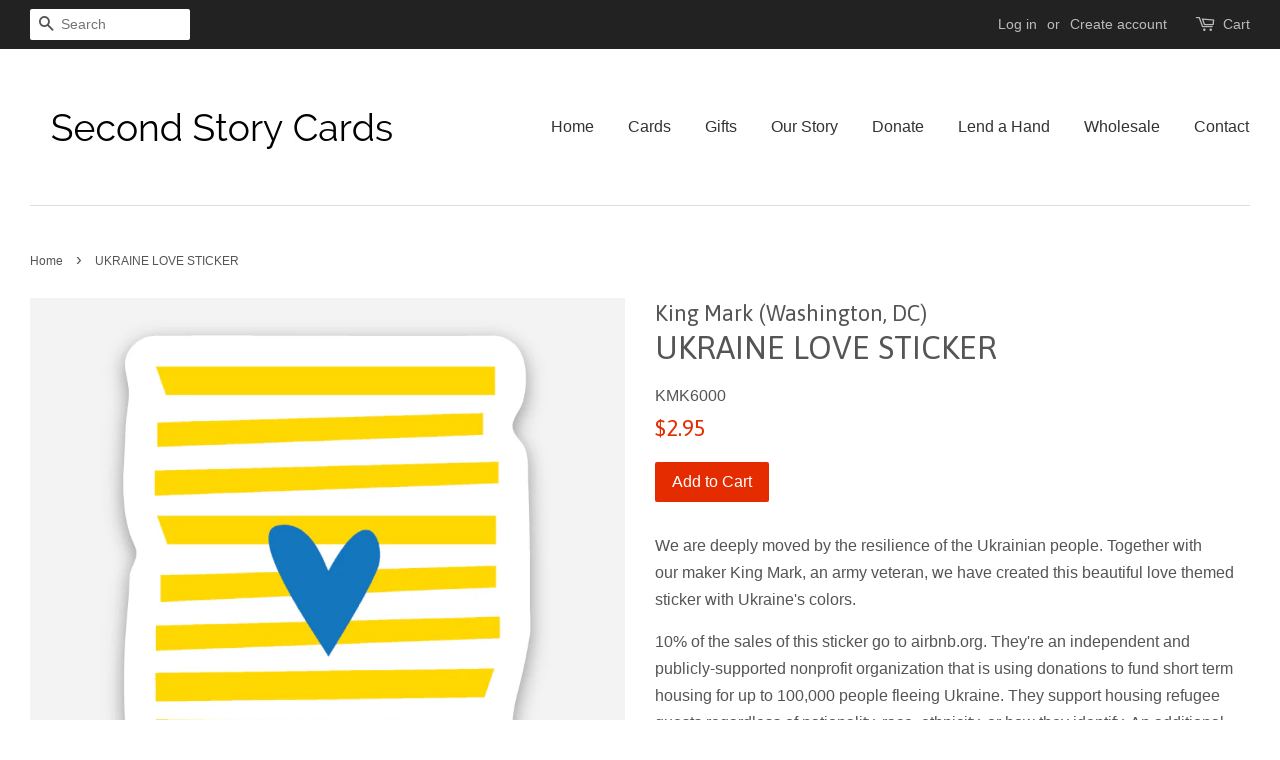

--- FILE ---
content_type: application/javascript
request_url: https://counter.personyze.com/stat-track-lib.js
body_size: 77762
content:
var $j149=$j149||{};$j149.scope={};$j149.ASSUME_ES5=!1;$j149.ASSUME_NO_NATIVE_MAP=!1;$j149.ASSUME_NO_NATIVE_SET=!1;$j149.SIMPLE_FROUND_POLYFILL=!1;$j149.ISOLATE_POLYFILLS=!1;$j149.FORCE_POLYFILL_PROMISE=!1;$j149.FORCE_POLYFILL_PROMISE_WHEN_NO_UNHANDLED_REJECTION=!1;$j149.defineProperty=$j149.ASSUME_ES5||"function"==typeof Object.defineProperties?Object.defineProperty:function(Ra,$a,eb){if(Ra==Array.prototype||Ra==Object.prototype)return Ra;Ra[$a]=eb.value;return Ra};
$j149.getGlobal=function(Ra){Ra=["object"==typeof globalThis&&globalThis,Ra,"object"==typeof window&&window,"object"==typeof self&&self,"object"==typeof global&&global];for(var $a=0;$a<Ra.length;++$a){var eb=Ra[$a];if(eb&&eb.Math==Math)return eb}throw Error("Cannot find global object");};$j149.global=$j149.getGlobal(this);$j149.IS_SYMBOL_NATIVE="function"===typeof Symbol&&"symbol"===typeof Symbol("x");$j149.TRUST_ES6_POLYFILLS=!$j149.ISOLATE_POLYFILLS||$j149.IS_SYMBOL_NATIVE;
$j149.polyfills={};$j149.propertyToPolyfillSymbol={};$j149.POLYFILL_PREFIX="$jscp$";var $j149$lookupPolyfilledValue=function(Ra,$a){var eb=$j149.propertyToPolyfillSymbol[$a];if(null==eb)return Ra[$a];eb=Ra[eb];return void 0!==eb?eb:Ra[$a]};$j149.polyfill=function(Ra,$a,eb,Bb){$a&&($j149.ISOLATE_POLYFILLS?$j149.polyfillIsolated(Ra,$a,eb,Bb):$j149.polyfillUnisolated(Ra,$a,eb,Bb))};
$j149.polyfillUnisolated=function(Ra,$a,eb,Bb){eb=$j149.global;Ra=Ra.split(".");for(Bb=0;Bb<Ra.length-1;Bb++){var Eb=Ra[Bb];if(!(Eb in eb))return;eb=eb[Eb]}Ra=Ra[Ra.length-1];Bb=eb[Ra];$a=$a(Bb);$a!=Bb&&null!=$a&&$j149.defineProperty(eb,Ra,{configurable:!0,writable:!0,value:$a})};
$j149.polyfillIsolated=function(Ra,$a,eb,Bb){var Eb=Ra.split(".");Ra=1===Eb.length;Bb=Eb[0];Bb=!Ra&&Bb in $j149.polyfills?$j149.polyfills:$j149.global;for(var jc=0;jc<Eb.length-1;jc++){var Rc=Eb[jc];if(!(Rc in Bb))return;Bb=Bb[Rc]}Eb=Eb[Eb.length-1];eb=$j149.IS_SYMBOL_NATIVE&&"es6"===eb?Bb[Eb]:null;$a=$a(eb);null!=$a&&(Ra?$j149.defineProperty($j149.polyfills,Eb,{configurable:!0,writable:!0,value:$a}):$a!==eb&&(void 0===$j149.propertyToPolyfillSymbol[Eb]&&(eb=1E9*Math.random()>>>0,
$j149.propertyToPolyfillSymbol[Eb]=$j149.IS_SYMBOL_NATIVE?$j149.global.Symbol(Eb):$j149.POLYFILL_PREFIX+eb+"$"+Eb),$j149.defineProperty(Bb,$j149.propertyToPolyfillSymbol[Eb],{configurable:!0,writable:!0,value:$a})))};
$j149.polyfill("String.prototype.replaceAll",function(Ra){return Ra?Ra:function($a,eb){if($a instanceof RegExp&&!$a.global)throw new TypeError("String.prototype.replaceAll called with a non-global RegExp argument.");return $a instanceof RegExp?this.replace($a,eb):this.replace(new RegExp(String($a).replace(/([-()\[\]{}+?*.$\^|,:#<!\\])/g,"\\$1").replace(/\x08/g,"\\x08"),"g"),eb)}},"es_2021","es3");
(function(){function Ra(a){function c(g,h,f){if(g){f="info"==f?"var(--color-info, #4694FB)":"var(--color-warning, #FACC23)"==f?"rgb(144, 152, 16)":"var(--color-danger, #BD362F)";var k=h?null:g.cloneNode?a.new_elem(g).dim():g,p={};a.new_elem(h?'<div id="popup" class="$popup" data-scroll_to_near_node="1" style="position:absolute; border:solid '+f+" 1px; color:"+f+'" data-design="hint"><hr id="x" class="$round_x" style="float:right; font-size:9px; margin-left:1.2em; background-color:var(--color-info, #4694FB); color:var(--color-info_text, #FFF)">'+
h+"</div>":'<div id="popup" class="$popup" data-scroll_to_near_node="1" style="position:absolute; border:solid '+f+" 2px; border-radius:15px; z-index:2147483647; width:"+(k.width+8)+"px; height:"+(k.height+8)+'px"><hr id="x" class="$round_x" style="float:right; font-size:9px; margin-left:1.2em; background-color:var(--color-info, #4694FB); color:var(--color-info_text, #FFF)"></div>',null,{x:{onclick(){m._hide({template:"animator_fade"})}}},p);var m=p.popup;m._show({template:"animator_fade"},h?g:{left:k.left-
4,top:k.top-4});e.push(m);return{elem:m}}alert(h)}var e=[];return class{constructor(g,h){var f="string"==typeof g?g:null,k=(g="object"==typeof g?g:null)?g.show_elem_funcs_stack:null;k?k=k.concat(h?[h]:[]):h&&(k=[h]);this.items=g?g.items:[];this.show_elem_funcs=g?g.show_elem_funcs:[];this.show_elem_funcs_stack=k;this.icon_name=g?g.icon_name:f;this.timer=0;this.is_top=!g}add(g,h,f,k){g&&this.items.push({elem:g,message:h});if(g=this.show_elem_funcs_stack){h=0;for(var p=g.length;h<p;h++)this.show_elem_funcs.push({func:g[h],
owner:null});this.show_elem_funcs_stack=null}f&&this.show_elem_funcs.push({func:f,owner:k});return this}add_if_empty(g,h,f,k){0==this.items.length&&this.add(g,h,f,k);return this}merge(g){for(var h=0,f=g.items.length;h<f;h++)this.items.push(g.items[h]);if(0<f){var k=this.show_elem_funcs_stack;if(k){h=0;for(f=k.length;h<f;h++)this.show_elem_funcs.push({func:k[h],owner:null});this.show_elem_funcs_stack=null}h=0;for(f=g.show_elem_funcs.length;h<f;h++)this.show_elem_funcs.push(g.show_elem_funcs[h])}return this}get_first_message(){return this.items.length?
this.items[0].message:null}annotate(g,h){this.unannotate(!0);for(var f=null,k=null,p=()=>{this.unannotate();k&&(k(),k=null)},m=new a.CallBalancer(-1,()=>{for(var z=null,D=0,J=this.items.length;D<J;D++){var O=this.items[D];let C=O.message||"";C instanceof Error&&(a.error(C),C=C.message||C.description);let H=O.elem,S=new a.CallBalancer(-1,()=>{for(;H&&!H.offsetLeft&&!H.offsetTop;H=H._ne__switch_elem||H.parentNode);f=c.call(this,H,C,this.icon_name);z||(z=H);if(h&&H){var L={};a.new_elem(H).add_props({onclick:{func:p,
listeners:L}});k=a.pair_funcs(k,L.onclick.remove)}});if(!H.offsetWidth)for(O=H;O&&!O.offsetWidth;O=O._ne__switch_elem||O.parentNode)"function"==typeof O._show&&O._show({template:"animator_swap_top",ontransitionend:S.dec});S.inc()}z&&a.new_elem(z).scroll_into_view({})}),t=this.show_elem_funcs,v=0,A=t.length;v<A;v++)t[v].func.call(t[v].owner||this,m.dec());m.inc();g&&(this.timer=setTimeout(p,g));return f}unannotate(g,h){this.timer&&(clearTimeout(this.timer),this.timer=0);for(var f=0;f<e.length;f++)e[f]._hide(g?
null:{template:"animator_fade"});e.splice(0,e.length);h&&h.call(this)}annotate_if_top(g){this.is_top&&this.annotate(0,!g);return 0==this.items.length}}}function $a(a,c,e,g){function h(){}function f(){}function k(){Fb=null;lb&&(lb=!1,a.cookie_obj("_stat_track_s_id",null,!0),kc.set(null));var {containers:b}=a,d;for(d in b)if(b.hasOwnProperty(d)){var l=b[d];let q;if(null==(q=l)?0:q.onflush)l.onflush(),l.onflush=null;l.inited&=-8193;l.tr_clicked=null}nc=0;b=qb;qb={};for(var n in b)b.hasOwnProperty(n)&&
!a.dismiss_action(n)&&"string"!=typeof b[n]&&(qb[n]=b[n])}function p(){if(!na){na={a:null,t:null,u:null};var b=a.get_param("_S_T")||a.get_param("personyze");if(b){b=b.split(",");for(var d=0;d<b.length;d++)if("testing"==b[d])na.t=1;else if("production"==b[d])na.t=0;else{var l=b[d].charAt(0),n=b[d].substring(1);"a"==l?parseInt(n)&&(na.a||(na.a=[]),na.a.push(parseInt(n))):"u"==l&&(n=n.match(/^(\-?\d+)(n?)(o?)(u?)_(\d+)_(\d+)_([+\-\d:;]*)_(\d+)_(\d+)$/))&&(na.u={uid:n[1],no_count:!!n[2],off:!!n[3],inew:n[4]?
2:0,st:n[5],ls:n[6],sy:n[7].replace(/;/g,","),sid:n[8],bh:n[9]})}}}return na}function m(){mb&&(mb(),a.IS_MSIE&&(document.body.style.visibility="visible"),mb=null)}function t(){for(var b in Lb)Lb.hasOwnProperty(b)&&"function"==typeof Lb[b]&&a.pcall(Lb[b])}function v(b,d,l){ab=!0;U(b,1,Ia&16384?32:Ma&16384?64:0,16,0,d,l)}function A(b,d,l,n){function q(F,M,x){if(!F)return null;var N={},K;for(K in F)F.hasOwnProperty(K)&&K!=x&&(N[K]=a.subst_user_data_action(F[K],"",M));return N}function u(F,M,x){a.new_elem(M).add_to_parent("before"==
x?{nextSibling:F}:"after"==x?{previousSibling:F}:F)}function r(F,M){return"before"==M?F.previousSibling:"after"==M?F.nextSibling:F.lastChild}function y(F,M,x,N){let K="",X=M?F.innerHTML:F.data;for(let ca=0,ia=x.length;ca<ia;ca++){var aa=x[ca];if("string"!=typeof aa){let P=aa[0];aa=aa[1]|0;0>P&&(P+=X.length);0>=aa&&(aa=X.length+aa-P);aa=X.substr(P,aa)}K+=a.subst_user_data_action(aa,"",N)}if(M){ca(F,a.new_elem(F.nodeName,null,{innerHTML:K}));function ca(ia,P){let Y=ia.firstChild;for(P=P.firstChild;Y||
P;){let ya,bb=null==(ya=Y)?void 0:ya.nextSibling,Vb,lc=null==(Vb=P)?void 0:Vb.nextSibling;if(Y)if(P)if(1!=Y.nodeType)3==Y.nodeType&&3==P.nodeType?Y.data=P.data:(ia.removeChild(Y),lc=P);else if(1!=P.nodeType)ia.insertBefore(P,Y),bb=Y;else if(Y.nodeName!=P.nodeName){var ba=!1;for(var Ha=lc;Ha&&!ba;Ha=Ha.nextElementSibling)ba=Y.nodeName==Ha.nodeName;ba?(ia.insertBefore(P,Y),bb=Y):(ia.removeChild(Y),lc=P)}else{ba=[];for(let mc=0,gd=P.attributes.length;mc<gd;mc++){Ha=P.attributes[mc];try{Y.setAttribute(Ha.name,
Ha.value),ba[ba.length]=Ha.name}catch(Sc){a.error(Sc)}}for(Ha=0;Ha<Y.attributes.length;Ha++){let mc=Y.attributes[Ha];-1==ba.indexOf(mc.name)&&(Y.removeAttribute(mc.name),Ha--)}ca(Y,P)}else ia.removeChild(Y);else ia.appendChild(P);Y=bb;P=lc}}}else F.data=K}function w(F,M){if("string"==typeof F)return document.createTextNode(a.subst_user_data_action(F,"",M));let [x,N,K,X]=F;F=document.createElement(x);"video"!=x&&"audio"!=x||"function"==typeof F.play||(F=document.createElement("embed"));X&&(X=a.subst_user_data_action(X,
"",M));a.new_elem(F).add_props({attributes:q(N,M),innerHTML:X});if(K&&null==X)for(let aa=0,ca=K.length;aa<ca;aa++)F.appendChild(w(K[aa],M));return F=a.new_elem(F,null)}var E=null,B,G=(null==(B=d.attrs)?void 0:B.src)&&"IMG"==b.nodeName.toUpperCase()&&d.attrs.src;G&&n.push({elem:b,src:a.subst_user_data_action(G,"",l)});d.inner_html&&(y(b,!0,d.inner_html,l),b=a.new_elem(b,null));if(d.text){({where:n}=d);B=r(b,n);if(3==B.nodeType||4==B.nodeType){let F=B;for(;;){let M=r(F,"inside"==n?"before":n);if(3!=
M.nodeType&&4!=M.nodeType)break;0<M.length?(B.data="after"==n?B.data+M.data:M.data+B.data,M.parentNode.removeChild(M)):F=M}}else B=document.createTextNode(""),u(b,B,n);y(B,!1,d.text,l)}a.new_elem(b).add_props({attributes:q(d.attrs,l,G?"src":null)});d.attrs&&d.attrs["class"]&&(b.className=d.attrs["class"]);if(d.dup)for(G=d.dup-1;0<=G;G--)b.parentNode.insertBefore(a.new_elem(b).clone_node(),b);d.mv&&(G=a.qelem(d.mv_qelem_id))&&u(G,b,d.mv);if(d.rm_shallow){for(;b.firstChild;)b.parentNode.insertBefore(b.firstChild,
b);b.parentNode.removeChild(b)}d.rm&&b.parentNode.removeChild(b);if(d.e_shallow||d.e)if(E=w(d.e_shallow||d.e,l),d.e)u(b,E,d.where);else for(G=d.n_next-0||1,b.parentNode.insertBefore(E,b),E.appendChild(b);0<--G&&E.nextSibling;)E.appendChild(E.nextSibling);if(d.events)for(G=0;G<d.events.length;G++){n=d.events[G];let {onwhat:F,custom_event:M,value:x,action_state:N,js:K,once:X,fire_action:aa,rm_elem:ca}=n,ia=n.action_id||n.action_goal,P=n=null;0<M?n=function(){P();a.custom_event(M,x)}:0<aa?n=function(){P();
Rb(aa,null,null,null,!0)}:0<ia?n=function(){P();a.action_state(ia,N||"goal")}:-1==ia?n=function(){P();a.action_state(d.action_id||l,N||"goal")}:K?n=function(){X&&P();a.inject_code(K)}:ca&&(n=function(){var Y=a.id(ca);Y&&(Y.style.display="none")});n&&(B={},a.new_elem(b).add_props({["on"+F]:{func:n,capture:!0,listeners:B}}),P=B["on"+F].remove)}return E}function z(){var b="",d=location.host,l="";0==d.indexOf("www.")&&(d=d.substring(4),l=".");var {domains:n}=a;for(q in n)if(n.hasOwnProperty(q))if(d==
q)b||(b=l+q);else if("*."==q.substr(0,2)){var q=q.substring(2);var u=d.lastIndexOf(q);if(-1!=u&&u+q.length==d.length){if(-1==q.indexOf(".")||q.match(/^co\.\w{2,3}$/)){u=d.split(".");if(1<u.length&&2>=u[u.length-1].length){var r=u.pop();u[u.length-1]+="."+r}q="";for(var y=0;2>y&&0<u.length;y++)r=u.pop(),q="."+r+q}else q="."+q;if("."!=b.charAt(0)||q.length<b.length)b=q}}return b||l+d}function D(b,d){b||(b=[]);if(!window._S_T_ACTIONS_DISABLED){if(!rb){rb={};var l=ea(1,0,1);if(l)for(var n of Object.keys(l))rb[n]=
l[n];({user_data:l}=a);for(var q of Object.keys(l))rb[q]=l[q]}d=new a.CallBalancer(-1,d);(q=Wa&&p().a||null)&&b.unshift([Wa].concat(q));for(l=0;l<b.length;l++){var u=b[l];n=u[0];u=u.slice(1).sort((r,y)=>{let w,E;return((null==(w=_S_T.act_params[r])?void 0:w.placeholder_order)||999)-((null==(E=_S_T.act_params[y])?void 0:E.placeholder_order)||999)||r-y});for(let r of u){let y;if(Rb(r+"",n,d.dec(),null,!1,0<=(null==(y=q)?void 0:y.indexOf(r|0))))return!0}}d.inc()}}function J(b){let d=[];if(null==b?0:
b.length){for(var l=0;l<b.length;l++){b[l]|=0;var n=b[l];delete qb[n];var q=a.act_params[n],u=void 0;if(null==(u=q)?0:u.dismiss)try{q.dismiss(),d.push(n)}catch(r){a.error(r)}}l=a.containers;for(let r in l){n=l[r];let y;if(l.hasOwnProperty(r)&&(null==(y=n)?0:y.a))for(q=0;q<n.a.length;q++)if(u=n.a[q]|0,-1!=b.indexOf(u)){delete qb[u];let w,E;null==(E=(w=n.html[q]).detach)||E.call(w);n.a.splice(q,1);n.html.splice(q,1);d.push(u);q--}}}return d}function O(){function b(d){if(-5==d||-6==d||-7==d||-8==d){var l=
["onmouseup","onmouseup","onkeyup","onscroll"][-5-d],n=0;a.add_e("onscroll"==l?window:document.body,l,function(q){var u=Date.now();if(-5==d&&1==q.which||-6==d&&3==q.which||-7==d||-8==d&&999<u-n)U(d,1,4|(Ia&1?32:Ma&1?64:0),0,Wa),-8==d&&(n=u)},d)}}b(-5);b(-6);b(-7);b(-8)}function C(b,d,l,n){let q=!1;var u;if(null==(u=d.cn)?0:u.length){for(var r=u=0,y=d.cn.length-1;0<=y;y--)if(0>d.cn[y]){if(Sb.hasOwnProperty("c"+-d.cn[y]))return q}else r=1,Sb.hasOwnProperty("c"+d.cn[y])&&(u=1);if(r&&!u)return q}var w=
d.tp&~d.inited;u=d.hi;r=d.ha;if(w&3071){var E=d.found_elems;let N;if(null==(N=E)?0:N.find(K=>!a.new_elem(K).is_node_linked()))E=d.found_elems=null;if(!E)try{let K=a.id(d.hi,!0);K.length&&(d.mm||(K.length=1),E=d.found_elems=K,d.found_elems_tr=null)}catch(K){}}if(d.tr&&!n){y=d.found_elems_tr;var B;if(null==(B=y)?0:B.find(N=>!a.new_elem(N).is_node_linked()))y=d.found_elems_tr=null;if(!y){y=d.found_elems_tr=a.id(d.tr,!0);for(var G of y)if(a.add_e(G,"onclick",()=>{d.found_elems=null;null==d.tr_clicked?
(d.tr_clicked=!0,C(b,d,l,1)):"function"==typeof d.tr_clicked&&(d.tr_clicked(),d.tr_clicked=!1)},"ctrigger"),!d.tr_mm)break}return q}let F;!E&&(null==(F=d.html)?0:F.length)&&(E=d.found_elems=S(b),r="");for(let N of E||[]){if(w&1&&(a.add_style(N,d.em),null!=d.a)){try{for(let K=0;K<d.html.length;K++){if(K>=d.uc){0<d.cc&&!d.h_cycle&&(d.h_cycle=setInterval(()=>{if(d.html.length<=d.uc){clearInterval(d.h_cycle);d.h_cycle=null;for(var X=0;X<d.html.length;X++)d.html[X].attach(N,X)}else X=d.html.shift(),1==
d.uc?(d.html.push(X),d.html[K-1].swap(N,K-1,X)):(X.detach(),d.html.push(X),d.html[K-1].attach(N,K-1))},1E3*d.cc));break}d.html[K].attach(N,K)}l||U(b,d.a.join(),8|(Ia&64?32:Ma&64?64:0),1,d.rid)}catch(K){a.error("Couldn't insert HTML to container "+b,K.message,K)}d.inited|=1}w&8&&(a.add_e(N,"onclick",()=>{U(b,1,4|(Ia&8192?32:Ma&8192?64:0),8)},b),d.inited|=8);w&16&&(a.add_e(N,"onclick",()=>{v(b)},b),d.inited|=16);w&32&&(a.add_e(N,"onmouseover",()=>{U(b,1,4|(Ia&2?32:Ma&2?64:0),32)},b),d.inited|=32);w&
2048&&(U(b,1,4|(Ia&32768?32:Ma&32768?64:0),2048),d.inited|=2048);if(w&454){if("string"==typeof N.value&&"hidden"!=N.type){let K=c(aa=>{var ca=a.apply_ghm(N.value,d.ghm);!ca||M&&!N.checked||U(b,ca,2|("blur"==aa.type?Ia&4096?32:Ma&4096?64:0:Ia&2048?32:Ma&2048?64:0),d.tp&49158)},1E3);function X(aa){a.add_e(aa,"onkeyup",K,b);a.add_e(aa,"onmouseup",K,b);a.add_e(aa,"onblur",K,b);a.add_e(aa,"onchange",K,b);d.tr&&K.call(aa,{type:"blur"})}var M="radio"==N.type;if(M)for(y in E=a.id(d.hi,!0),E){let aa;"radio"==
(null==(aa=E[y])?void 0:aa.type)&&X(E[y])}else X(N)}else!d.inited_event&&w&384&&(d.inited_event=1,d.ha=r,d.onflush=function(){L(b)});!1!==L(b)&&(d.inited|=d.tp&49216)}w&512&&Wa&&(B=a.subst_user_data(d.udf),"<"==r||">"==r?!(G="<"==r?N.previousSibling:N.nextSibling)||3!=G.nodeType&&4!=G.nodeType||(G.data=B,d.inited|=512):(r?N.setAttribute(r,B):"string"==typeof N.value?N.value=B:N.textContent=B,d.inited|=512))}if(w&8192){var x=a.apply_ghm(a.get_param(u),d.ghm);""!=x&&(U(b,x,2|(Ia&4?32:Ma&4?64:0),w&8192),
d.inited|=8192)}w&65536&&((x=a.apply_ghm(a.get_page_grab_val._meta(u),d.ghm))&&U(b,x,2|(Ia&32?32:Ma&32?64:0),w&65536),d.inited|=w&65536);w&4096&&(x=a.apply_ghm(a.get_cookie(u),d.ghm),q=!x,x&&(U(b,x,2|(Ia&131072?32:Ma&131072?64:0),w&4096),d.inited|=w&4096));w&537001984&&window.localStorage&&(x=a.apply_ghm(H(w&536870912?localStorage._6senseCompanyDetails:localStorage,u),d.ghm),q=!x,x&&(U(b,x,2|(Ia&131072?32:Ma&131072?64:0),w&537001984),d.inited|=w&537001984));w&262144&&"sessionStorage"in window&&(x=
a.apply_ghm(H(sessionStorage,u),d.ghm),q=!x,x&&(U(b,x,2|(Ia&131072?32:Ma&131072?64:0),w&262144),d.inited|=w&262144));if(w&1048576){x=H(window,u,void 0,d.wv?N:null);q=!0;N(x);function N(K){(K=a.apply_ghm(K,d.ghm))&&U(b,K,2|(Ia&131072?32:Ma&131072?64:0),w&1048576)}}w&1024&&(d.inited|=w&1024);d.vl||(d.vl=x);d.tp&~d.inited||(d.found_elems=null);return q}function H(b,d,l,n){function q(G,F,M){if(n&&G&&Object.defineProperty&&Object.getOwnPropertyDescriptor){let x=Object.getOwnPropertyDescriptor(G,F)||{writable:!0,
configurable:!0,enumerable:!1},N;!x.configurable||(null==(N=x.get)?void 0:N.call(x,new h))instanceof f||Object.defineProperty(G,F,{configurable:!0,enumerable:!0,get(K){if(K instanceof h)return new f;if("get"in x){let X;return null==(X=x.get)?void 0:X.call(x)}return x.value},set(K){if("set"in x){let X;null==(X=x.set)||X.call(x,K)}else x.value=K;K=x.get?x.get():x.value;if(M)n(K);else if("object"==typeof K&&K){for(;E.length;)E.shift()();b=H(u,d,void 0,n);void 0!==b&&n(b)}}});E[E.length]=function(){Object.defineProperty(G,
F,x)}}}let u=b,r=null,y=null,w=!1,E=[];d+="";za.lastIndex=0;for(var B;B=za.exec(d);){let [,G,F]=B;if("string"==typeof b)try{b=JSON.parse(b)}catch(M){b=void 0}if("object"!=typeof b||!b){if(void 0===l||!r||null==y){b=void 0;w=!0;break}b=r[y]={}}if(F){B=F.charAt(0);try{if('"'==B)G=JSON.parse(F)+"";else if("'"==B)G=eval(F)+"";else{G=parseFloat(F);if(isNaN(G))throw Error();G+=""}}catch(M){throw Error("Invalid expression: "+d);}}else if(G=G?G.trim():"",-1!=G.indexOf("*")||-1!=G.indexOf("?")){B=new RegExp("^"+
G.replace(/[^\w\s]/g,x=>"*"==x?"[\\S\\s]*?":"?"==x?"[\\S\\s]":"\\"+x)+"$");let M=!1;for(G in b)if(b.hasOwnProperty(G)&&B.test(G)){M=!0;break}M||(G=null)}r&&q(r,y,!1);r=b;y=G;if(null==G)b=void 0;else if(b=b[G],void 0===b&&r==window)try{b=eval(G)}catch(M){}}if(w)q(r,y,!1);else{if(void 0!==l&&!w){if(null==r)throw Error("No matching variable");b=r[y]=l}q(r,y,!0)}l=typeof b;"boolean"==l?b=b?1:0:"number"!=l&&"string"!=l&&(b=void 0);return b}function S(b){if(Aa.hasOwnProperty(b))return Aa[b];var d=null;
!document.body||-19!=b&&-20!=b||(d=a.new_elem('<div style="text-align:center"><div style="display:inline-block; text-align:left; text-align:start"></div></div>',-20==b?document.body:{parentNode:document.body,nextSibling:document.body.firstChild}).firstChild,Aa[b]=d);return d?[d]:null}function L(b){let d=a.containers[b];var l=d.ha;let n=a.id(d.hi);if(n){let q="";"<"==l||">"==l?!(l="<"==l?n.previousSibling:n.nextSibling)||3!=l.nodeType&&4!=l.nodeType||(q=l.data):q=l?n.getAttribute(l):"META"==n.nodeName?
n.content:a.inner_text(n);if(q=a.apply_ghm(q,d.ghm))return a.containers[b].vl=q,U(b,q,d.tp&256?Ia&65536?32:Ma&65536?64:0:2|(Ia&128?32:Ma&128?64:0),d.tp&49600),!0}return!1}function U(b,d,l,n,q,u,r){n|=0;q|=0;if(b&&!a.containers.hasOwnProperty(b))if(ka.hasOwnProperty(b))b=ka[b][0];else{if(!(0>b)){b="No such container: "+b;a.error(b);var y;null==(y=r||u)||y(b);return}}else l&32&&b&&a.containers[b].qs&&(l=l&-33|64);if(0<b){y=a.strhash(d);if(y===oc[b])return;oc[b]=y}ac(l&128);b&&kc.add(b,d,l,n,q||(Wa?
"e"+Wa:"e"));l&224?b&&100<=nc++||la(l,0,0,l&64?0:null,a.pair_funcs(u,w=>{kc.cleanup(w)}),r):(setTimeout(()=>{kc.cleanup("Error")},5E3),null==u||u())}function Q(b){function d(w){return(w+"").replace(/[\\&]/g,E=>"\\"==E?"\\\\":"\\a")}var l=[],n;for(n in b)b.hasOwnProperty(n)&&l.push(n);l.sort();for(var q=n="",u=a.containers,r=0;r<l.length;r++){var y=l[r].match(/^(\d+)_(\d+)_(e?-?\d*)_(-?\d+)/);!y||!(u[y[4]]||-41<=y[4]&&-1>=y[4])||u[y[4]]&&u[y[4]].tp&537342406&&!(b[l[r]]+"").match(/\S/)||(n+=q+y[1]+
"_"+y[3]+"_"+y[4]+"_"+y[2]+"_"+d(b[l[r]]||""),q="&")}return n}function la(b,d,l,n,q,u,r){Jb();d&&(hb=a.pair_funcs(hb,t));hb=a.pair_funcs(hb,q);sb=a.pair_funcs(sb,u||q);d&&(I=!0);b&64&&(clearTimeout(Wb),Wb=null);b&224&&!T&&!d&&(b=32);if(I&&(!Wb||b&128)){clearTimeout(Wb);Wb=null;function y(){d&&cb();var w=ea(0,d);if(w&&(d||w.ev)){var E="",B="?",G;for(G in w)w.hasOwnProperty(G)&&(E+=B+G+"="+encodeURIComponent(w[G]),B="&");4E3<Date.now()-Ed?a.load_scripts({["https://count.personyze.com/stat-track-log-visit.js.php"+
E]:r},()=>{var F=hb;sb=hb=null;null==F||F()},F=>{var M=sb;sb=hb=null;null==M||M(F)}):navigator.sendBeacon("https://count.personyze.com/stat-track-log-visit.js.php"+E)}}b&128?a.reg_onready(y):Wb=setTimeout(y,null==n?6E3:n)}}function ja(){let b;return(null==(b=document.cookie.match(/(?:^|;\s*)visitor_id\d{2,}=([^;]+)/))?void 0:b[1])||""}function ea(b,d,l){function n(){for(var G={QuickTime:{progID:["QuickTime.QuickTime","QuickTimeCheckObject.QuickTimeCheck.1"],classID:"02BF25D5-8C17-4B23-BC80-D3488ABDDC6B",
getAXVInfo(K){K=(null==K?0:K.QuickTimeVersion)?K.QuickTimeVersion.toString(16):-1;return-1==K?-1:K.substring(0,1)}},VLC:{progID:[],classID:""},"Windows Media":{progID:["WMPlayer.OCX","MediaPlayer.MediaPlayer.1"],classID:"22D6f312-B0F6-11D0-94AB-0080C74C7E95",getAXVInfo(K){K=(null==K?void 0:K.versionInfo)||"";K=parseInt(K);return isNaN(K)?-1:K}},Silverlight:{progID:["AgControl.AgControl"],classID:""},Flash:{progID:["ShockwaveFlash.ShockwaveFlash"],classID:"D27CDB6E-AE6D-11CF-96B8-444553540000"}},F=
G.Flash.progID,M=F[0],x=15;2<x;--x)F[15-x]=M+"."+x;F=function(K){var X=-1,aa=function(Y){Y.name||(Y={name:Y,description:K});var ba=/[\d][\d\.]*/.exec(Y.name);return ba&&-1==Y.name.indexOf("Java")?ba[0]:(ba=/[\d\.]+/.exec(Y.description))?ba[0]:""};let ca;if(null==(ca=navigator.plugins)?0:ca.length)for(var ia=0;ia<navigator.plugins.length;++ia)try{var P=navigator.plugins[ia];if(-1!=P.name.indexOf(K)){X=parseInt(aa(P));isNaN(X)&&(X=-1);break}}catch(Y){}else X=(X=function(Y){if(!Y)return null;for(var ba=
0;ba<Y.length;ba++)try{var Ha=new ActiveXObject(Y[ba]);return[Y[ba],Ha]}catch(ya){}return null}(null==(ia=G[K])?void 0:ia.progID))?G[K].getAXVInfo?G[K].getAXVInfo(X[1]):aa(X[0]):-1;return X};M=["QuickTime","VLC","Windows Media","Silverlight","Flash"];var N=[];for(x=0;x<M.length;++x)N[x]=F(M[x]);return N}function q(G){return!1===G?"n":!0===G?"y":"?"}let u=screen;var r=navigator;let y=innerWidth>innerHeight&&"Apple Computer, Inc."==r.vendor&&(/\biPhone\b|\biPad\b/.test(r.userAgent)||1<r.maxTouchPoints);
l=xa(d,l||!a.containers);if(!l)return null;let w=Q(l.events);a.uid=l.id;let E;d={fr:sa(),te:a.te(),sr:a.server_id,ld:d?1:0,ur:a.get_location().href,rf:l.rf,id:l.id,si:l.si,ss:l.ss,nw:l.nw,st:l.st,ls:l.ls,rs:l.rs,sy:l.sy,bh:l.bh,hs:l.hs,dg:l.dg,ps:l.ps,ev:w,hu:a.get_cookie("hubspotutk")||"",ao:(null==(E=document.cookie.match(/(?:^|;)\s*wp\d+="?([^;"]{50,150})/))?void 0:E[1])||"",pr:ja(),tm:a.secs(),pl:r.platform+(r.cpuClass&&-1==r.platform.indexOf(r.cpuClass)?" "+r.cpuClass:""),sc:y?u.height+"x"+u.width+
"x"+u.colorDepth:u.width+"x"+u.height+"x"+u.colorDepth,th:a.hash(document.title),ck:"?",aj:"?",jv:"?",fl:-1,sl:-1,mp:-1,cn:"?",vl:-1,qt:-1};if(!b){b=n();r={ck:q(r.cookieEnabled),aj:window.XMLHttpRequest?"y":"n",jv:q(r.javaEnabled?r.javaEnabled():!1),fl:b[4],sl:b[3],mp:b[2],cn:q(!!document.createElement("canvas").getContext),vl:b[1],qt:b[0]};for(var B in r)r.hasOwnProperty(B)&&(d[B]=r[B])}return d}function xa(b,d){var l=a.secs(),n=a.cookie_obj("stat_track_u_id"),q=a.cookie_obj("_stat_track_s_id"),
u=p().u,r=!1;if(u){r=u.uid&&u.uid!=n.uid;for(var y in u)u.hasOwnProperty(y)&&(n[y]=u[y],-1!=pa.indexOf("_"+y)&&(q["_"+y]=u[y]))}var w=n.uid-0,E=n.st||1,B=n.sy||"",G=n.ls,F=n.off||"",M=window._S_T_PROXY_BUFFER_KEY||n.dg||"",x=n.noacts,N=n.f||"";n=n.hs-0||0;var K=q._sid,X=q._ls,aa=q._bh||"",ca=3;if(w)u?ca=r?3:1:q._la-0+5400>l&&K-0+5400>l?ca=2*q._inew:(K=l,ca=1,E++,X=G);else{do w=Math.floor(4294967295*Math.random())&4294967295;while(0<=w&&5E8>w);X=K=l}r=[];if(ca&1){if(!b)return null;r=a.get_ps(K)}a.cookie_obj("stat_track_u_id",
{uid:w,f:N,st:E,sy:B,ls:X,off:F,noacts:x,dg:M,hs:n},1);N={};for(F=0;F<pa.length;F++)y=pa[F],N[y]=q[y]||"",delete q[y];x=(F=!!window.sessionStorage)?kc.get():q;q=ca&1?{_sid:K,_inew:ca>>1,_ls:X,_te:N._te}:N;for(y in x)x.hasOwnProperty(y)&&(F||(q[y]=x[y]),d||(kc.sent_events[y]?delete x[y]:kc.sent_events[y]=Date.now()));d&&(x={});q._la=l;l=q._lurl;y=q._lrfr;N=0;b&&!u&&(b=a.hash(a.get_location().href),u=a.hash(a.get_referrer()),l==b&&y==u&&(N=1),q._lurl=b,q._lrfr=u);a.cookie_obj("_stat_track_s_id",q,1);
F&&!d&&kc.set(x);ca&1&&(B=(new uc("sy")).set(0,1),(new uc("noacts")).set(0,1));return{id:w,ss:K,si:q._si|0,nw:ca,st:E,ls:X,rs:N,sy:B,rf:a.get_referrer(),bh:aa,hs:n,dg:M,events:x,ps:r.join(",")}}function ua(){function b(y){let w=a.secs();Wa&&(y||r<w-1)&&(r=w,U(-2,Math.floor(u/1E3)+"/"+Math.floor(q/1E3),2|(y?pc?128:0:Ia&16?32:Ma&16?64:0),0,Wa))}function d(y){let w=Date.now();q=w-bc;n&&(u+=w-l,l=w);ac=()=>{};b(y);ac=d}let l=bc=Date.now(),n=!0,q=0,u=0,r=0;a.add_e(window,"onfocus",function(){n||(n=!0,
l=Date.now())},"install focus");a.add_e(window,"onblur",function(){if(n){n=!1;let y=Date.now();u+=y-l;q=y-bc}},"install focus");a.add_e(window,"onbeforeunload",()=>{Ed=Date.now();d(!0)},"install focus");ac=d}function Ka(b){a.containers={};ka={};for(var d in b)if(b.hasOwnProperty(d)){"hi"in b[d]?a.containers[d]=b[d]:(b[d].hi=d,a.containers[b[d].id]=b[d]);var l=b[d].hi;ka[l]?ka[l].push(d):ka[l]=[d]}a.reg_onready(()=>{O();vc()})}function Na(b){if(!a.domains){""==b&&(b=a.get_location().host,"www."==b.substr(0,
4)&&(b=b.substring(4)));b=b.split(/\s+/);for(var d={},l=b.length-1;0<=l;l--)d[b[l]]=1;a.domains=d}}function va(b){for(var d in b)b.hasOwnProperty(d)&&(a.user_data[d]=b[d])}function qa(b,d){var l=b.split(/\s+/),n=[],q=[];d=d.replace(/[^\d\+\-\*\/Nn]/g,"").replace(/(\d)[Nn]/g,"$1*n").replace(/[Nn](\d)/g,"n*$1").substr(0,64);try{for(var u=0;u<2*l.length;u++){var r=eval(d.replace(/[Nn]/g,u));0<r&&r<=l.length&&(n[r-1]=!0)}for(u=0;u<l.length;u++)n[u]&&q.push(l[u]);b=q.join(" ")}catch(y){}return b}function sa(){var b=
a.cookie_obj("stat_track_u_id").f;return b&&parseInt(((","+b).match(new RegExp(","+a.server_id+":(\\d+)"))||[])[1]||-1==b.indexOf(":")&&b)||0}function Ca(b,d){var l=sa(),n={};n[a.server_id]={remain_sessions:b};(new uc("f")).add(n,1);d&&l&&l<b&&sa()==b&&(n={},n[a.get_js_url("index")]=null,a.load_scripts(n))}function ma(){if(Gb&&(hd||!Object.keys(Gb).length)){for(var b=[],d=0;d<document.styleSheets.length;d++)try{var l=document.styleSheets[d];let n,q,u,r;0==(null==(n=l.cssRules||l.rules)?void 0:null==
(q=n[0])?void 0:null==(u=q.selectorText)?void 0:null==(r=u.toUpperCase())?void 0:r.indexOf("#-S-T-H"))&&b.push(l)}catch(n){}for(d=0;d<b.length;d++){l=b[d];l.disabled=!0;let n,q;null==(n=l.ownerNode)||null==(q=n.parentNode)||q.removeChild(l.ownerNode);Gb=null}}}function R(b){if(!window._S_T_ACTIONS_DISABLED){Gb={};var d="",l="",n="";function w(B){-1!=B.indexOf("[")||-1!=B.indexOf("(")?n+=", "+B:l+=", "+B}var {containers:q}=a,u;for(u in q){var r=q[u];if(r.tp&1){var y=r.hi;"string"==typeof r.em&&(y.join&&
(y=a.qelem_id_to_css(y)),"string"==typeof y&&(-1==y.indexOf("{")&&-1==y.indexOf("}")&&-1==r.em.indexOf("{")&&-1==r.em.indexOf("}")&&(d+=y+"{"+r.em+"}\n"),w(y)))}}for(q=0;q<b.length;q++)try{w(a.qelem_id_to_css("string"==typeof b[q]&&"["==b[q].charAt(0)?eval(b[q]):b[q]))}catch(B){}l="#-S-T-H"+l+" {visibility:hidden !important}";n="#-S-T-H"+n+" {visibility:hidden !important}";function E(B){var G=document.createElement("style");G.setAttribute("type","text/css");G.styleSheet?G.styleSheet.cssText=B:G.appendChild(document.createTextNode(B));
document.getElementsByTagName("head")[0].appendChild(G)}E(d);E(l);E(n)}}function Fa(){a.reg_onready(()=>{if(Gb){for(var b in Gb)2!=Gb[b]&&delete Gb[b];ma()}})}function Ua(){var b=a.cookie_obj("_stat_track_s_id")._ane;a.cookie_obj("_stat_track_s_id",{_ane:""});a.add_e(window,"onbeforeunload",function(){for(var u=Z,r=0;r<u.length;r++)u[r]=u[r].join(" ").replace(" ",":");u=u.join(";");Z=[];" "!=u&&a.cookie_obj("_stat_track_s_id",{_ane:u})},"st ane");if(b){b=b.split(";");for(var d=0;d<b.length;d++){var l=
b[d].indexOf(":");if(-1!=l){var n=b[d].substr(0,l);l=b[d].substring(l+1).split(" ");for(var q=0;q<l.length;q++)U(-11,l[q],8|(Ia&8?32:Ma&8?64:0),0,n)}}}}function ib(){var {new_f:b,visit_id:d,actions:l,clear_conds:n,clear_actions:q}=Xb;ab&&(ab=!1,k(),ua(),Ua(),oc={},nc=0);Wa=d||0;Ca(b,1);if(Sb){var u={},r;for(r in Sb)Sb.hasOwnProperty(r)&&Sb[r]&&(u[r.substring(1)]={remain_sessions:Sb[r][0],match_again:Sb[r][1],hours:Sb[r][2]});(new uc("sy")).add(u)}(null==n?0:n.length)&&(new uc("sy")).clear(n);(null==
q?0:q.length)&&J(q);var y=T?null:new a.CallBalancer(-1,Fa);D(l,()=>{null==y||y.dec();vc();ma()})&&mb&&(u=mb,mb=null,setTimeout(u,3E3));m();T||(y.inc(),T=!0);t()}function Sa(b,d){return(d=d?d.trim():"")?encodeURIComponent(b)+"="+encodeURIComponent(d)+"&":""}function ta(b,d,l,n){b|=0;try{if(b){var q="";for(r in d)if(d.hasOwnProperty(r)){var u=d[r];var r=r.trim();if(u&&"function"!=typeof u&&Mb.test(r))if("object"!=typeof u)q+=Sa(r,u);else for(var y in u)u.hasOwnProperty(y)&&Mb.test(y)&&(q+=Sa(r+"["+
y+"]",u[y]))}if(q){var w=xa(0,1),E="https://counter-backend.personyze.com/submit.php?"+`sr=${a.server_id|0}&bh=${w.bh}&id=${w.id}&si=${w.si}&ss=${w.ss}&tm=${a.secs()}&vi=${Wa}&ai=${b}&ps=${w.ps}`,B=new XMLHttpRequest;B.open("POST",E);B.setRequestHeader("Content-Type","application/x-www-form-urlencoded");function G(F){F||(F="Request failed");a.act_params[b].fire_event("onerror",F);var M=n||l;M&&M(Error(F))}B.onerror=function(){G()};B.onload=function(){var F=this.responseText||"",M="";for(let x of F.match(/\/\/[^\r\n]*[\r\n]*/g)){let N=
x.substring(2).trim();if("OK"==N||"Error"==N){M="OK"==N?null:F.substring(F.indexOf(x)+x.length).trim();break}}null==M?(a.act_params[b].fire_event("onextra"),l&&l(),eval(F)):G(M)};B.send(q)}else throw Error("The form was empty");}else throw Error("No action ID given");}catch(G){(n||l)&&(n||l)(G)}}function cb(){let b=a.system.is_on(),d=Oa,l=tb;Oa=[];tb=null;for(let q=0,u=d.length;q<u;q++){let r=d[q];if(r){let y;var n=(null==(y=l)?NaN:y[q])|0;let w=" "+(r[0]+"").trim().replace(pb," ").toLowerCase()+
" ",E=r.length,B=null,G=null;"function"==typeof r[E-1]&&(G=B,B=r[--E]);"function"==typeof r[E-1]&&(G=B,B=r[--E]);let F={},M=0;function x(P){if(!F.hasOwnProperty(P)){let Y=w.indexOf(P),ba=-1!=Y&&" "==w.charAt(Y-1)&&" "==w.charAt(Y+P.length);ba&&(w=w.substr(0,Y)+w.substring(Y+P.length+1),M++);F[P]=ba}return F[P]}function N(P){return M==P&&" "==w}let K=[];function X(P,Y){var ba=r[1+P];if(!("number"==typeof ba||"string"==typeof ba&&(ba=(ba+"").trim())))throw Error("Command "+r[0]+": "+Y);K[P]=ba}function aa(P,
Y){let ba=r[1+P];if(!ba||"object"!=typeof ba)throw Error("Command "+r[0]+": "+Y);K[P]=ba}function ca(P,Y){let ba={};for(let Ha=P+1;Ha<E;){let ya=(r[Ha++]+"").trim();if(ya)ya=ya.replace(pb," "),Y&&(ya=ya.toLowerCase()),ba[ya]=r[Ha++];else throw Error("Command "+r[0]+": Parameter name expected");}K[P]=ba}function ia(P,Y){let ba=[];for(let Ha=P+1;Ha<E;)X(Ha-1,"Must be nonempty scalar value"),ba[ba.length]=K[Ha++-1];if(Y&&0==ba.length)throw Error(Y);K[P]=ba}try{let P=null;if(!(x("on")&&x("ready")&&N(2)))if(b)if(x("product")&&
(x("viewed")||x("liked")||x("added to cart")||x("removed from cart")||x("unliked")||x("purchased"))&&N(2)){X(0,"Please, provide Product ID (number or string)");ca(1,!0);let ba=x("viewed")?-22:x("liked")?-24:x("added to cart")?-23:x("removed from cart")?-26:x("unliked")?-27:-25,Ha=n||(0<K[1].action_id?parseInt(K[1].action_id):0),ya=0<K[1].quantity?parseInt(K[1].quantity):0,bb="sku"==String(K[1].key||"").toLowerCase()?" sku":"";U(ba,encodeURIComponent(Ha+" "+ya+bb+":"+K[0]),16|(Ia&2097152?32:Ma&2097152?
64:0),0,Wa,B,G);B=null}else if(x("products")&&(x("purchased")||x("removed from cart")||x("unliked"))&&N(2)){let ba=x("unliked")?-30:x("purchased")?-28:-29;U(ba,"1",Ia&2097152?32:Ma&2097152?64:0,0,Wa,B,G);B=null}else if(x("article")&&(x("viewed")||x("liked")||x("commented")||x("unliked")||x("goal"))&&N(2)){X(0,"Please, provide Article ID (number or string)");ca(1,!0);let ba=x("viewed"),Ha=ba?-31:x("liked")?-33:x("commented")?-32:x("unliked")?-35:-34,ya=n||(0<K[1].action_id?parseInt(K[1].action_id):
0);U(Ha,encodeURIComponent(ya+" 1:"+K[0]),16|(Ia&2097152?32:Ma&2097152?64:0),0,Wa,B,G);ba&&jb(K[0]);B=null}else if((x((P="upsale category","upsell category"))||x("upsell categories")||x((P="cross category","cross-sell category"))||x("cross-sell categories")||x(P="family")||x("families")||x(P="tag")||x("tags")||x(P="category")||x("categories")||x(P="interest")||x("interests"))&&N(1)){ia(0);P=(P||"").replace("cross-sale","cross").replace("-","");let ba=K[0];for(n=0;n<ba.length;n++)ba[n]=encodeURIComponent("0 "+
P+":"+ba[n]);U(-37,ba.join("&"),16|(Ia&4194304?32:Ma&4194304?64:0),0,Wa,B,G);B=null}else if(x("event")&&N(1))X(0,"Please, provide event name"),X(1,"Please, provide event value"),a.custom_event(K[0],K[1],B,G),B=null;else if((x("person")||x("user"))&&x("profile")&&N(2))ca(0),a.social("IN",K[0],B,B),B=null;else if(x("delegate identity")&&N(1)){ia(0);let ba=K[0];a.pass_cookie(ba.length?ba:null)}else if(x("navigate")&&N(1))v("-17",B,G),B=null;else if(x("submit")&&N(1))X(0,"Please, provide action id"),
aa(1,"No data given"),ta(K[0],K[1],B,G),B=null;else if(x("fire")&&x("action")&&N(2)){ia(0,"Please, provide action id");if(!(0<K[0]))throw Error("Invalid action id");U(-38,K[0].join(","),8|(Ia&8388608?32:Ma&8388608?64:0),0,0,B,G);B=null}else if(x("when")&&x("action")&&x("executed")&&N(3)){X(0,"Please, provide action id");if(!(0<K[0]))throw Error("Invalid action id");let ba=K[0]|0;Tc[ba]||(Tc[ba]=[]);Tc[ba].push({onload:B,onerror:G});0<qb[ba]||(B=null)}else throw Error("unknown command: "+r[0]);else B=
null;let Y;null==(Y=B)||Y()}catch(P){console.log("Personyze: "+P.message);let Y;null==(Y=G)||Y(P)}}}}function ra(b){try{for(var d=0,l=0,n=document.documentElement.clientWidth,q=document.documentElement.clientHeight,u=b.parentNode;u&&"BODY"!=u.nodeName;u=u.parentNode)if((u.offsetHeight<u.scrollHeight||u.offsetWidth<u.scrollWidth)&&"visible"!=a.new_elem(u).style().overflow){var r=u.getBoundingClientRect();d=Math.max(d,r.left);l=Math.max(l,r.top);n=Math.min(n,r.right);q=Math.min(q,r.bottom)}if(3==b.nodeType){let F=
document.createRange();F.selectNodeContents(b);var y=F.getClientRects()}else y=b.getClientRects();u=b=0;for(var w=y.length-1;0<=w;w--){r=y[w];var E=1-Math.min(r.height,Math.max(0,l-r.top)+Math.max(0,r.bottom-q))/r.height,B=1-Math.min(r.width,Math.max(0,d-r.left)+Math.max(0,r.right-n))/r.width,G=r.width*r.height;b+=G;u+=G?G*E*B:0}return(b?u/b:0)>=2/3}catch(F){return a.error(F),!0}}function jb(b){if(-1==Uc.indexOf(b)){let d=document.querySelector("article");if(!d){let r=[...document.querySelectorAll("img")].map(w=>
{let {width:E,height:B}=w.getBoundingClientRect(),{opacity:G,visibility:F}=getComputedStyle(w);return[w,1>G||"hidden"==F?0:E*B]}).sort((w,E)=>E[1]-w[1]),y=[...document.querySelectorAll("p,h1,h2,h3,h4,h5,h6,b,strong,u,em,th,td,caption")].map(w=>{let {fontSize:E,fontWeight:B,opacity:G,visibility:F}=getComputedStyle(w);return[w,1>G||"hidden"==F?0:1E3*parseFloat(E)+1*B]}).sort((w,E)=>E[1]-w[1]);d=function(w,E){if(w&&E)for(w=w.parentNode;w&&w!=document.body;w=w.parentNode)if(a.new_elem(E).has_parent(w))return w}(r[0],
y[0])||document.body}let l=Date.now()+1E4,n=null;clearTimeout(Vc);.75<=q()?u():n=a.add_e(window,"onscroll",u,"article delivery");function q(){let {top:r,bottom:y}=d.getBoundingClientRect();return(innerHeight-r)/(y-r)}function u(){if(.75<=q()){let r=Math.max(0,l-Date.now()),y;null==(y=n)||y.remove();clearTimeout(Vc);Vc=setTimeout(()=>{10<=Uc.length&&Uc.shift();Uc.push(b);U(-41,encodeURIComponent("0 1:"+b),16|(Ia&134217728?32:Ma&134217728?64:0),0,Wa)},r)}}}}function Pa(b){nb||(nb=[],Kb=a.add_e(window,
"onscroll",c(()=>{if(nb)for(var d=0,l=nb.length;d<l;d++)a.pcall(nb[d])},300),"reg_onscroll"));nb.push(b);return()=>{if(nb){var d=nb.indexOf(b);-1!=d&&(nb.splice(d,1),nb.length||(nb=null,Kb.remove(),Kb=null))}}}function W(b){function d(u){let r=u._S_T_EVT;if(r){for(let y in r){let w=r[y];try{w.remove()}catch(E){a.error(E)}}delete u._S_T_EVT}}k();clearTimeout(Wb);Wb=null;clearTimeout(wc);hd=!0;ma();for(var l in Ta)clearTimeout(Ta[l]);Ta={};d(window);d(document.body);({containers:b}=a);for(let u in b)b.hasOwnProperty(u)&&
(l=b[u],clearInterval(l.h_cycle),l.h_cycle=null);clearInterval(Hb);a.new_elem(document.body,d);let n;null==(n=a.lno)||n.call(a);a.uacss.rollback();let q;null==(q=Kb)||q.remove();Kb=null;clearTimeout(Vc)}function Ja(b,d){if(window.localStorage){let r=Math.floor(Date.now()/1E3);if(!ub)try{var l=JSON.parse(localStorage.stat_track_actions);ub={};for(var n in l)if(0<n){var q=l[n],u=q[0];let y,w=q.length;for(y=1;y<w;y++)u+=10*q[y],q[y]=u;let E=r-2678400;for(y=0;y<w&&q[y]<E;y++);q.splice(0,y);q.length&&
(ub[n]=q)}}catch(y){ub={}}if(d){function y({show:B,brk:G}){let F=ub[b];if(F){let M=F.length-1,x=F[M];if(r-x<G){for(;0<M&&x-F[M-1]<=B;)M--;if(r-F[M]>=B)return!1}}return!0}function w({action_id:B,time:G,is_first:F}){return(B=ub[B])?r-B[F?0:B.length-1]>G:!0}function E({action_id:B,time:G,is_first:F}){return(B=ub[B])?r-B[F?0:B.length-1]<=G:!1}if(d.show_then_break&&!y(d.show_then_break)||d.time_since_action_gt&&!w(d.time_since_action_gt)||d.time_since_action_lt&&!E(d.time_since_action_lt))return!1}ub[b]=
(ub[b]||[]).concat([r]);d={};for(let y in ub)if(0<y){l=ub[y];n=[l[0]];for(q=1;q<l.length;q++)u=Math.floor((l[q]-l[q-1])/10),0<u?n[q]=u:l.splice(q--,1);d[y]=n}localStorage.stat_track_actions=JSON.stringify(d)}return!0}function Qa(b,d,l,n){function q(){clearTimeout(E);Xa=0}try{null==d||Array.isArray(d)||(d=[d]);if(d){var u=[];for(let B=0,G=d.length;B<G;B++){let F=d[B];F&&("object"!=typeof F&&(F={internal_id:F}),1<=F.quantity||(F.quantity=1),F.internal_id+="",F.quantity|=0,u.push(F))}d=u}if(!d||!d.length)throw Error("No products provided");
u="add_to_cart"==b?Pb:"add_to_wishlist"==b?Ib:cc;if(!u){if("add_to_cart"==b)throw Error("No add to cart function defined in account");if("remove_from_cart"==b)throw Error("No remove from cart function defined in account");}var r="add_to_cart"==b?Fd:"add_to_wishlist"==b?Gd:"",y="add_to_cart"==b?Hd:"add_to_wishlist"==b?Id:"";Xa=l;Ab=!1;var w=u?u(a.clone_obj(d),n):Promise.resolve();if(!(w instanceof Promise))throw Error(`${b}() must return Promise object`);var E=setTimeout(q,1E4);return w.then(B=>{q();
r&&a.new_elem(r,document.body);return Ab?B:new Promise(G=>{for(var F=0,M=d.length;F<M;F++){let x=["add_to_cart"==b?"Product added to cart":"add_to_wishlist"==b?"Product Liked":"Product removed from cart",d[F].internal_id];0<l&&(x.push("action_id"),x.push(l));F==M-1&&x.push(()=>{G(B)});a.push(x)}})},B=>{q();y&&a.new_elem(y,document.body);throw B;})}catch(B){return q(),Promise.reject(B.message)}}function Ga(b){for(let d in a.containers)if(a.containers[d].tp&b)return!0}function Ba(){try{for(let d;d=
qc.shift();){let [,l,n]=d;var b=n;let q=l.split(" - "),u=q.shift(),r=q.join(" - ");if(Gc)gb("event","personyze_"+u.toLowerCase(),b?{name:r,status:b}:{name:r});else{let y={event:u,action:r};b&&(y.status=b);window[Yb||"dataLayer"].push(y)}}}catch(d){console.error(d)}}function gb(){window[Yb||"dataLayer"].push(arguments)}function ha(){if(!id&&Yb&&(dc.length||Ga(69206016))){let b=window[Yb];if(b&&"function"==typeof b.push&&b.push!=Array.prototype.push){id=b.push;b.push=function(){let q=[];for(let u=0,
r=arguments.length|0;u<r;u++)q[u]=arguments[u],d(q[u]);id.apply(window[Yb],q)};for(let q=0,u=b.length|0;q<u;q++)d(b[q]);function d(q){function u(E,B,G){let F=[];if(E&&-1!=dc.indexOf(G))for(let x=0,N=E.length;x<N;x++)if(G=E[x]){var M=Hc||n(G);!(M=G[M])||"string"!=typeof M&&"number"!=typeof M&&"bigint"!=typeof M||(M=[B,M],0<G.quantity&&M.push("Quantity",G.quantity),Ic&&M.push("key",Ic),F.push(M),y++)}if("Product Viewed"!=B||1>=F.length)for(let x=0,N=F.length;x<N;x++)a.push(F[x])}function r(E,B,G,F){(E=
l(l(E,B),wa,!0))&&u(["function"!=typeof E.cloneNode?E:{[Hc||"id"]:E.value}],G,F)}let y=0;if(q){Wc.unshift(q);5<Wc.length&&Wc.pop();"gtm.uniqueEventId"in q&&(Xc.unshift(q),5<Xc.length&&Xc.pop());try{var w=3===q.length&&"event"===q[0]&&"string"==typeof q[1]&&"object"==typeof q[2]?{event:q[1],...q[2]}:q;let {event:E}=w,{impressions:B,items:G,detail:F,click:M,add:x,remove:N,checkout:K,purchase:X}=w.ecommerce||{};u(B,"Product Viewed","viewed");u(null==F?void 0:F.products,"Product Viewed","viewed");u(null==
M?void 0:M.products,"Product Viewed","viewed");u(null==x?void 0:x.products,"Product Added to cart","extra");u(null==N?void 0:N.products,"Product Removed from cart","extra");u(null==K?void 0:K.products,"Product Liked","favorite");u(null==X?void 0:X.products,"Product Purchased","goal");Ya.test(E)?u(G,"Product Added to cart","extra"):Za.test(E)?u(G,"Product Removed from cart","extra"):fa.test(E)?u(G,"Product Purchased","goal"):u(G,"Product Viewed","viewed");0==y&&(r(w,yb,"Product Viewed","viewed"),r(w,
Ya,"Product Added to cart","extra"),r(w,Za,"Product Removed from cart","extra"),r(w,fa,"Product Purchased","goal"));for(let aa in a.containers){let ca=a.containers[aa];if(ca.tp&69206016){if(!("hi_fn"in ca))try{ca.hi_fn=new Function("history","return "+ca.hi)}catch(ia){ca.hi_fn=null,a.error(ia)}if(ca.hi_fn)try{let ia;if(ca.tp&67108864||"gtm.uniqueEventId"in q)ia=a.apply_ghm(ca.hi_fn.call(q,ca.tp&67108864?Wc:Xc),ca.ghm);if(ia){function P(){U(aa,ia,2|(Ia&33554432?32:Ma&33554432?64:0),ca.tp&69206016)}
ca.tr&&!0!==ca.tr_clicked?null==ca.tr_clicked&&(ca.tr_clicked=P):(P(),ca.tr_clicked=!1)}}catch(ia){a.error(ia)}}}}catch(E){a.error(E)}}}function l(q,u,r,y){if(q)for(let B in q){var w=q[B];if("string"==typeof w){if(u.test(r?B:w))return y?B:q}else if(r&&w&&"object"==typeof w)if("function"!=typeof w.cloneNode){var E=l(w,u,!0);if(E)return E}else{let G;E=(null==(G=w.form)?void 0:G.elements)||[w];let F;w=0;for(let M=0,x=E.length;M<x;M++){let {id:N,name:K,className:X,dataset:aa}=E[M];(B=l({id:N,name:K,className:X,
...aa},db,!1,!0))&&B.length>w&&(w=B.length,F=E[M])}if(F)return F}}}function n(q){let u=[];for(let r in q)db.test(r)&&(u[u.length]=r);u.sort((r,y)=>y.length-r.length);return u[0]}}}}function Va(b,d){a.load_libs("notifications",()=>{Yc||(Yc=_S_T.new_elem('<input class="$notifications">'));Yc._show(b,d)})}function Zb(b,d){qb[b]=d;b==Jd&&2===d&&Yc._hide()}function Rb(b,d,l,n,q,u){function r(){a:for(var x=Z,N=0;N<x.length;N++)if(x[N][0]==d)for(var K=1;K<x[N].length;K++)if(x[N][K]==b){2==x[N].length?x.splice(N,
1):x[N].splice(K,1);break a}l&&(l(),l=null)}function y(x,N){if(x){console.log(`Couldn't execute action ${b}: ${x}`);var K=[b,x],X;for(X in Da)Da.hasOwnProperty(X)&&"function"==typeof Da[X]&&a.pcall(Da[X],null,K);u&&(Va(`Couldn't execute action: ${x}`,{design:"warning"}),Jd=b)}r();M||(U(-11,b,8|(Ia&8?32:Ma&8?64:0),0,d),M=!0,a.act_params[b]&&(a.act_params[b].no_send_ane=!0),N||(Zb(b,(x||"Error")+""),w("onerror",x?Error(x):null)));U(-14,b+" "+(x?(x+"").slice(-100):"(error)"),Ia&8?32:Ma&8?64:0,0,d)}function w(x,
N){let K=Tc[b]||[];for(let X of K)try{if("onload"==x){let aa,ca;null==(ca=(aa=X).onload)||ca.call(aa)}else{let aa,ca;null==(ca=(aa=X).onerror)||ca.call(aa,N)}}catch(aa){console.error(aa)}}function E(x,N){let K=!0;if(1<x){K=!1;N={onextra:"_nae",onclose:"_nac"}[N]||"_nay";let X=a.cookie_obj("_stat_track_s_id")[N]||"",aa;X=X.replace(new RegExp(`((?:^|,)${b}=)(\\d+)`),(ca,ia,P)=>ia+(aa=+P+1));aa?K=aa>=x:X+=(X?",":"")+`${b}=1`;a.cookie_obj("_stat_track_s_id",{[N]:X})}return K}function B(){var x=a.act_params[b];
if(x)if(Ja(b,x.presenting_rules)){function ia(){try{let P;F=null==(P=x.onexec)?void 0:P.call(x,b,d,x)}catch(P){x.fire_event("onerror",P.message)}x.reports_onerror||(0===qb[b]&&(Zb(b,1),w("onload")),r())}var N=a.act[x.action_type],K;for(K in N)N.hasOwnProperty(K)&&(x[K]=N[K]);x.action_id=b;x.visit_id=d;var X={},aa=!1;x.fire_event=function(P,Y,ba){"onerror"==P&&y(Y);M=!0;x.no_send_ane=!0;if(!(X[P]||"ongoal"!=P&&X.onclose)){let Ha=P;switch(P){case "ondelivered":U(-21,b+(Y?" "+Y:""),Ia&256?32:Ma&256?
64:0,0,d);"immed-delivered"==ba&&(Ha="onshown");break;case "onextra":X.ondelivered=!0;U(-12,b+(Y?" "+Y:""),Ia&256?32:Ma&256?64:0,0,d);break;case "onclose":U(-13,b,8|(Ia&512?32:Ma&512?64:0),0,d);break;case "ongoal":U(-15,b,8|(Ia&262144?32:Ma&262144?64:0),0,d);break;case "onshown":x.send_executed_yes&&!aa&&(U(-18,b,8|(Ia&256?32:Ma&256?64:0),0,d),0<qb[b]||(Zb(b,2),w("onload")))}x.is_blocking&&Gb&&delete Gb[b];r();X[P]=!0;aa=X[Ha]=!0;x.ga_action_name&&a.ga_send("action",x.ga_action_name,P.substring(2));
if(Y=x[Ha+"_auto_actions"]){let {dont_show_again:ya,dont_show_again_a:bb,user_data:Vb,fire_action:lc,dismiss:mc,goal:gd,custom_event_id:Sc,ga_category:Kd,ga_action:Ld}=Y;if(0<ya)a.disable_action(b,ya);else if(ya){let {n:Ac,sessions:jd}=ya;E(Ac,P)&&a.disable_action(b,jd)}if(bb){let {action_ids:Ac,n:jd,sessions:Md}=bb;if(Ac&&0<Md&&E(jd,P))for(P=0;P<Ac.length;P++)a.disable_action(Ac[P],Md)}if(0<(null==Vb?void 0:Vb.length)){P={};for(ba=Vb.length-1;0<=ba;ba--)P[Vb[ba].name]=a.subst_user_data_action(Vb[ba].value,
"",b);a.social("IN",P)}0<lc&&Rb(lc,null,null,null,!0);if(mc)for(P=mc.length-1;0<=P;P--)a.dismiss_action(mc[P]);gd&&x.fire_event("ongoal");if(Sc)try{a.custom_event(Sc,Y.custom_event_value)}catch(Ac){a.error(Ac)}Kd&&Ld&&a.do_ga_send(Kd,Ld,Y.ga_label,Y.ga_value,Y.ga_noninteraction)}if(Y=(null==Y?void 0:Y.js)||x[Ha]){rb.vid=d;rb.action_id=b;Y=a.subst_user_data_action(Y,"",b);try{a.inject_code.call(rb,Y)}catch(ya){a.error(`Problem during execution of event ${Ha} of action ${b} (rid=${d}). Details: ${ya.message}`,
ya)}}}};var ca=x.do_after|0;0>=ca?(x.is_blocking&&Gb&&(Gb[b]=x.reports_onerror?2:1),a.reg_onready(ia)):a.reg_onready(()=>{clearTimeout(Ta[b]);Ta[b]=setTimeout(ia,1E3*ca)})}else y(`Action ${b} will not be shown this time, according to presenting rules`);else a.error(`Problem during execution of action ${b} (rid=${d}). No params received.`)}function G(){let {assets_css:x,assets_js:N,js_filenames:K}=a.act_params[b],X=document.getElementsByTagName("head")[0],aa=document.getElementsByTagName("link"),ca=
new a.CallBalancer(-1,()=>{a.load_libs(K,B,y)});if(null==x?0:x.length)for(let P=0,Y=x.length;P<Y;P++){let ba=x[P];if(ba.href){for(var ia=aa.length-1;0<=ia;ia--){let Ha=aa[ia];if(Ha.href==ba.href&&(Ha.media||"")==(ba.media||"")&&(Ha.id||"")==(ba.id||"")&&(Ha.className||"")==(ba.class_name||""))break}-1==ia&&a.new_elem("link",X,{rel:"stylesheet",type:"text/css",href:ba.href,media:ba.media||void 0,id:ba.id||void 0,className:ba.class_name||void 0})}}if(null==N?0:N.length){K=a.clone_obj(K,1)||[];for(let P=
0,Y=N.length;P<Y;P++)K.push(N[P])}ca.inc()}var F=!1,M=!1;if(qb.hasOwnProperty(b)&&"string"!=typeof qb[b])return u||2!==qb[b]||(Zb(b,3),y(`Action ${b} already executed on this page`,!0)),!1;if(u)for(let x in a.containers){let N;if(0<=(null==(N=a.containers[x].a)?void 0:N.indexOf(b))){setTimeout(()=>{0!==qb[b]&&1!==qb[b]||y("No placeholder found for the action",!0)},2E3);break}}else if(!q&&b in(new uc("noacts")).get())return y(`Action ${b} is asked not to be shown again`),!1;Zb(b,0);try{a.load_libs(b,
G,y,n)}catch(x){return y(x.message),!1}if(F){if(!(window.Promise&&F instanceof Promise))return!0;F.then(null,x=>{y(x.message)})}}function ec(b,d,l){function n(u,r,y){u&&-1==["sim","test_condition"].indexOf(u)&&(window._S_T_ACTIONS_DISABLED=!0);let w=window._S_T_DEBUGGER=window._S_T_DEBUGGER||{};w.JSAPI_URL="https://counter-backend.personyze.com"+`/debugger_jsapi.php?auth=${y}&sr=${a.server_id}`;w.host_id=Nd;a.new_elem_bootstrap_to(w);a.new_elem("link",document.getElementsByTagName("head")[0],{rel:"stylesheet",
media:"all",href:"https://counter2.personyze.com/templates/_S_T_DEBUGGER.css"});a.load_scripts({["https://counter2.personyze.com/templates/_S_T_DEBUGGER.js"]:()=>w.initialization},E=>{E instanceof Error&&a.error(E);w.new_elem(document).add_props({ontplready(){w.initialization(u,r)}})})}let q=window._S_T_OPENER||opener||parent;if(q&&q!=self&&!a.DEBUGGER_INITED&&d){a.DEBUGGER_INITED=!0;b&&(d=d?d+","+b:b);try{let u="auth-"+a.random_id(12),r={};a.new_elem(window).add_props({onmessage:{func(y){let w;if((null==
(w=y.data)?void 0:w.message_type)==u){let {debugger_tool:E,buffer_key:B,auth:G}=y.data;B?(a.cookie_obj("stat_track_u_id",{dg:B}),n(E,B,G),r.onmessage.remove()):a.cookie_obj("stat_track_u_id",{dg:""});let F;null==(F=l)||F();l=null}},listeners:r}});setTimeout(()=>{r.onmessage.remove();let y;null==(y=l)||y()},1E4);q.postMessage({message_type:u,try_debuggers:d,server_id:a.server_id},"*")}catch(u){a.error(u),l()}}else l()}function Jb(b=0){try{if(clearTimeout(Od),Cc&&window.localStorage){var d=localStorage[Cc];
if(d){Pd=0;let n=JSON.parse(d);d=[];for(var l of Object.keys(n.audiences||{}).sort())d.push(JSON.stringify(l)+":1");l=[];for(let u of Object.keys(n.badges||{}).sort())l.push(JSON.stringify(u)+":1");let q=`[{${d.join(",")}},{${l.join(",")}}]`;q!=kd&&(kd=q,U(-39,kd,b|2))}else Date.now()<Pd&&(Od=setTimeout(()=>Jb(64),600))}}catch(n){a.error(n)}}function ob(b,d,l,n){b=encodeURIComponent(b);let q={};if(!l)if("stat_track_u_id"==b&&ld)Object.assign(q,ld);else if("_stat_track_s_id"==b&&md)Object.assign(q,
md);else{let u,r,y=(null==(u=document.cookie.match(new RegExp("\\b"+b+"=([^;]+)")))?void 0:u[1])||(null==(r=window.localStorage)?void 0:r.getItem(b))||"";decodeURIComponent(y).replace(/([^&=]+)=([^&]*)/g,(w,E,B)=>{q[decodeURIComponent(E)]=decodeURIComponent(B)})}if(d||l)try{Bc(q,d);"stat_track_u_id"==b?ld=Object.assign({},q):"_stat_track_s_id"==b&&(md=Object.assign({},q));l="";for(let w in q)null!=q[w]&&"function"!=typeof q[w]&&(l+=(l?"&":"")+encodeURIComponent(w)+"="+encodeURIComponent(q[w]));let u=
d?"_"==b.charAt(0)?null:new Date(Date.now()+63072E6):new Date(1970,1,1);u=null==u?"":";expires="+u.toGMTString();n||(n={});let r=b+"="+encodeURIComponent(l)+u+";path="+(n.path||"/")+";domain="+(n.domain||location.hostname)+(n.secure&&";secure"||"");4096>=r.length&&(document.cookie=r);let y;null==(y=window.localStorage)||y.setItem(b,l)}catch(u){a.error(u)}return q}const pa="_si _sid _inew _ls _lurl _lrfr _la _so _pp _bh _ane _te _nay _nae _nac".split(" "),oa=/\$\{([\w\-]*)((?::[\w\-]+(?:\((?:'[^']*'|"[^"]*"|[^'"\)])*\))?)*)\}/g,
Db=/\s*:([\w\-]+)(?:\(((?:'[^']*'|"[^"]*"|[^'"\)]+)*)\))?\s*/g,La=/\s*(?:'[^']*')+\s*|\s*(?:"[^"]*")+\s*|[^'"\),]+/g,vb=/''/g,wb=/""/g,xb=/([\.*+?^$|{}()\[\]\/\\])/g,zb=/<script((?:\s+[\w\-:]+(?:\s*=\s*(?:[^\s</>="']+|"[^"]*"|'[^']*')))*)>([\S\s]*?)<\/script>/gi,Ob=/^[^\.#*\[:>+~,'"]+$/,pb=/\s+/g,Mb=/^[^\[\]]+$/,Ea=/([\\+\\-]?\\b\\d+\\.?\\d*)\\b/,za=/(?:^|\.)\s*([^\.\[\]"']+)|\s*\[\s*([^\]]+)\s*\]/g,yb=/impression|view.?item|item.?view/i,Ya=/add[_\-]?to[_\-]?(?:cart|basket)|add[_\-]?product|add[_\-]?item[_\-]?cart|cart[_\-]?add[_\-]?item/i,
Za=/remove[_\-]?from[_\-]?(?:cart|basket)|remove[_\-]?product|remove[_\-]?item[_\-]?cart|cart[_\-]?remove[_\-]?item/i,fa=/purchase|bought|buy[_\-]?item|buy[_\-]?prod/i,wa=/price|quantity|^sku$/i,db=/^id$|\bsku\b|\bbar[_\-]?code|bar[_\-]?code\b|prod(?:uct)?[_\-]?id\b|item[_\-]?id\b|\bitem[_\-]?id|id[_\-]?item\b|\bid[_\-]?item|cart[_\-]?item\b|\bcart[_\-]?item|item[_\-]?cart\b|\bitem[_\-]?cart/i;var Oa=window.personyze||[],tb=null,Xa=0,Ab=!1,lb=!1,ab=!1,Wb,wc,Hb,rc=null,qb={},oc={},nc=0,bc=0,Tb=!1,
Jc=!1,Gb=null,Sb={},fc=[],Dc={time:"%H:%M:%S",time_short:"%H:%M",date:"%Y %b %d",date_short:"%y/%m/%d",datetime:"%Y %b %d %H:%M:%S",datetime_short:"%y/%m/%d %H:%M"},I=!1,V=!1,T=!1,Z=[],na=null,Aa={},ka={},Ta={},kb=[],mb=null,Lb={},Da={},Fb=null,Ub={},Wa=0,rb=null,ac=()=>{},Kc=!1,fb=!1,Xb=null,Kb=null,nb=null,hb=null,sb=null,ub=null,Pb=null,Ib=null,cc=null,Ia=0,Ma=0,pc=!1,Lc=!1,Gc=!1,qc=[],Yb=null,dc=[],Hc=null,Ic=null,id=null,Wc=[],Xc=[],Pd=Date.now()+2E4,Od=null,Cc=null,kd=null,Tc={},Nd=0,hd=!1,
kc=new function(){this.sent_events={};this.buffered_mode=0;this.get=function(){if(window.sessionStorage)try{var b=sessionStorage["_S_T.bf"];return b&&"[]"!=b&&'"[]"'!=b?JSON.parse(b)||{}:{}}catch(d){return{}}else return a.cookie_obj("_stat_track_s_id")};this.set=function(b){if(window.sessionStorage)sessionStorage["_S_T.bf"]=JSON.stringify(b||{});else return a.cookie_obj("_stat_track_s_id",b,!0)};this.add=function(b,d,l,n,q){let u=this.get();var r=!0;let y=1;var w=Date.now();this.buffered_mode|=l&
224;if(l&31){y=0;for(let G in u)if(u.hasOwnProperty(G)){var E=this.sent_events[G];if(E&&5E3<=w-E&&"_"!=G.charAt(0))delete u[G],delete this.sent_events[G];else if(E="_"+n+"_"+q+"_",G.substring(G.lastIndexOf(E)+E.length)==b){if(l&1)u[G]==d&&(r=!1);else if(l&4)d-=-u[G];else if(l&24){r=l&16?"&":",";E=(u[G]+"").split(r);function F(x){let N=l&16?x.indexOf("="):-1;return-1==N?x:x.substr(0,N)}let M=[];for(var B=0;B<E.length;B++)M[B]=F(E[B]);for(let x of(d+"").split(r)){B=F(x);let N=M.indexOf(B);-1!=N&&"TP"==
B&&l&16?E[N]+=","+x.substring(3):E[-1==N?E.length:N]=x}u[G]=E.join(r);r=!1}r&&delete u[G]}}}r&&b&&(w=a.cookie_obj("_stat_track_s_id"),u[(a.secs()-w._sid+y|0)+"_"+n+"_"+q+"_"+b]=d);this.set(u)};this.cleanup=function(b){var d=this.get(),l=Date.now(),n;for(n in this.sent_events)this.sent_events.hasOwnProperty(n)&&(!b||5E3<=l-this.sent_events[n])&&(delete d[n],delete this.sent_events[n]);this.set(d)}},Ed=0,Yc=null,Jd=0,Fd=null,Hd=null,Gd=null,Id=null,Uc=[],Vc=null,ld=null,md=null;class uc{constructor(b){this.cookie_prop=
b}get(){var b={};(a.cookie_obj("stat_track_u_id")[this.cookie_prop]||"").replace(/(\d+):([\+\-]?\d+)(h?)/g,(d,l,n,q)=>{b[l]={remain_sessions:parseInt(n),match_again:"+"==n.charAt(0),hours:q?1:0}});return b}set(b,d){b||(b=this.get());var l=a.cookie_obj("stat_track_u_id").ls||0,n=l?(a.secs()-l)/60/60:0;l="";var q,u;for(u in b)if(parseInt(u)==u){var r=b[u];if(d&&(q=r.hours?n>r.remain_sessions:0==r.remain_sessions?0:0>=--r.remain_sessions))if(r.match_again)continue;else r.remain_sessions=-1;l+=u+":"+
(r.match_again?"+":"")+r.remain_sessions+(r.hours?"h":"")+","}l=l.substr(0,l.length-1);b={};b[this.cookie_prop]=l;a.cookie_obj("stat_track_u_id",b);return l}clear(b){for(var d=this.get(),l=0,n=b.length;l<n;l++)delete d[b[l]];this.set(d)}add(b,d){var l=this.get(),n;for(n in b)!d&&n in l||(l[n]=b[n]);this.set(l)}}let vc=c(()=>{ha();clearInterval(Hb);var {containers:b}=a;let d=!1;for(let l in b){let n=b[l];if(b.hasOwnProperty(l)&&n.tp&~n.inited)try{d=C(l,n,!1)||d}catch(q){let u=n.hi;a.cont_errors||(a.cont_errors=
{});a.cont_errors[u]||(a.cont_errors[u]=0);12<a.cont_errors[u]++&&(n.inited=n.tp);a.error(q)}}b=kb;0<b.length&&(kb=[],a.apply_html_changes(b));b=window.MutationObserver||window.WebKitMutationObserver||window.MozMutationObserver;b?rc||(rc=new b(vc),rc.observe(document.body,{childList:!0,subtree:!0,characterData:!0})):d=!0;d&&(Hb=setInterval(vc,1500))},150);a.server_id=0;a.uid=null;a.si=0;a.user_data={};a.act={};a.act_params={};a.is_te_ip=!1;a.SessCnt=uc;a.obj_follow_path=H;a.rollback=W;a.init_containers=
vc;a.json_encode=function(b){return JSON.stringify(b)};a.json_decode=function(b){return null==b||""===b?b:JSON.parse(b)};a.fire_action=function(b,d){Rb(b,null,d,null,!0)};a.get_ps=function(b){var d={};b&&(d[b]=1);d=a.storage_obj("stat_track_sessions",d);b=[];for(var l in d)(d=l|0)&&b.push(d);b.sort((n,q)=>q-n);l={};for(d=0;12>d&&d<b.length;d++)l[b[d]]=1;a.storage_obj("stat_track_sessions",l,!0);return b};a.system={is_on(){return"1"!=a.cookie_obj("stat_track_u_id").off},_set(b,d){a.load_libs("index",
()=>{a.cookie_obj("stat_track_u_id",{off:b?"":1});null==d||d()})},on(b){this._set(1,b)},off(b){this._set(0,b);W()}};a.push=function(){for(var b=0;b<arguments.length;b++){var d=arguments[b];d&&(0<Xa&&(tb||(tb={}),tb[Oa.length]=Xa,"string"==typeof d[0]&&-1!=d[0].toLowerCase().indexOf("product")&&(Ab=!0)),0==Oa.length&&(window.queueMicrotask?queueMicrotask(cb):setTimeout(cb,0)),Oa.push(d))}};a.end_session=function(){lb=!0};a.log_navigation=function(){v("-17")};a.add_style=function(b,d){a.new_elem(b).add_style(d)};
a.id=function(b,d,l){if(b&&"object"==typeof b)return a.qelem(b,d);b=b?(b+"").trim():"";if("["==b.charAt(0))return a.qelem(JSON.parse(b),d);if(!b)return d?[]:null;Ob.test(b)&&(b=`${b},#${b},*[name="${b}"]`);return a.joyquery(b,l).get(d?null:0)};a.qelem=function(b,d,l){function n(r,y,w,E,B){var G=w[E][0],F=w[E][1],M=w[E][2];r=null==r?void 0:r.firstChild;for(var x=0;r;r=r.nextSibling){var N=r.nodeName.toLowerCase();if("tbody"==N)n(r,y,w,E,B);else if(N==G){N=.1;var K=.6;if(M)for(var X=0;X<M.length;X++){var aa=
M[X][0],ca=M[X][1],ia=M[X][2],P=0,Y=!1;0==aa?(P=ia?1:.5,Y=-1!=(" "+r.className+" ").toLowerCase().indexOf(" "+ca+" ")^!ia):1==aa?(P=null!=ia?1:.5,Y=r.getAttribute(ca)==ia):2==aa&&(P=1,Y=r.style[ca]==ia);K+=P;Y&&(N+=P)}x++==F&&(N+=.5);B.push({elem:r,score:N/K*y})}}}function q(r,y,w,E){var B=[];n(r,y,w,E,B);if(E+1>=w.length)return B;r=[];for(y=0;y<B.length;y++)r=r.concat(q(B[y].elem,B[y].score,w,E+1));return r}if("string"==typeof b)return a.id(b,d);if(0==b.length)return d?[l]:l;if(b.length){var u=b[0][0];
b="#"!=u.charAt(0)?q(l||document.body,1,b,0):q(document.getElementById(u.substring(1)),1,b,1);b.sort((y,w)=>w.score-y.score);let r;u=null==(r=b[0])?void 0:r.elem}return d?u?[u]:[]:u};a.qelem_id_to_css=function(b){if("string"==typeof b)return b;for(var d="body",l=0,n=b.length;l<n;l++){var q=b[l][0],u=b[l][1],r=b[l][2];if(0==l&&"#"==q.charAt(0))d=q;else{var y="",w="";if(r)for(var E=0,B=r.length;E<B;E++){var G=r[E][0],F=r[E][1],M=r[E][2];0==G?M&&(y+="."+F):1==G&&M&&(w+="["+F+'="'+M+'"]')}"tr"==q&&(d+=
" > tbody");d+=" > "+q+y+w;d+=":nth-of-type("+(u+1)+")"}}return d};a.apply_html_changes=function(b,d){for(var l=null,n=[],q=0;q<b.length;q++){var u=b[q],r=a.qelem(u.qelem_id,!0);if(0==r.length)u.action_id=d,kb.push(u);else for(var y=0;y<r.length;y++)l=A(r[y],u,d,n)||l}for(q=n.length-1;0<=q;q--){let {elem:w,src:E}=n[q];if("hidden"!=w.style.visibility){w.style.visibility="hidden";let B={};function G(){w.style.visibility="visible";a.deferred(()=>{B.onload.remove();B.onerror.remove()})}a.new_elem(w).add_props({onload:{func:G,
listeners:B},onerror:{func:G,listeners:B}});setTimeout(G,1500)}w.src=E}return l};a.cookie_obj=function(b,d,l){let n={domain:z()};l&&a.delete_cookie(b);return ob(b,d,l,n)};a.storage_obj=function(b,d,l){if(!window.localStorage){var n={domain:z()};return ob(b,d,l,n)}let q={};l||(localStorage[b]||"").replace(/([^&=]+)=([^&]*)/g,(u,r,y)=>{q[decodeURIComponent(r)]=decodeURIComponent(y)});if(d||l){if(d)for(let u of Object.keys(d))q[u]=d[u];d="";for(n of Object.keys(q))null!=q[n]&&"function"!=typeof q[n]&&
(d+=(d?"&":"")+encodeURIComponent(n)+"="+encodeURIComponent(q[n]));d?localStorage.setItem(b,d):localStorage.removeItem(b)}return q};a.get_location=function(){return location};a.set_location=function(b){location.href=b};a.get_referrer=function(){return document.referrer};a.delete_cookie=function(b){if(b)for(var d=location.hostname;;){var l=b+"=;expires="+(new Date(1970,1,1)).toGMTString()+";path=/;domain=."+d;document.cookie=l;if(-1==document.cookie.indexOf(b+"="))break;l=b+"=;expires="+(new Date(1970,
1,1)).toGMTString()+";path=/;domain="+d;document.cookie=l;if(-1==document.cookie.indexOf(b+"="))break;d=d.split(".");d.splice(0,1);if(2>d.length){a.error("FAILED TO DELETE COOKIE");break}d=d.join(".")}else a.delete_cookie("_stat_track_s_id"),a.delete_cookie("stat_track_u_id")};a.get_param=function(b,d){d||Fb||(Fb=new a.Location(a.get_location().href));var l=d?new a.Location(d):Fb,n;return"//"==b?l.hostname:"/"==b?l.pathname:"/"==b.charAt(0)&&!isNaN(n=b.substring(1)-0)&&0<n?l.pathname.split("/")[n]:
"#"==b?(b=d?l.hash:location.hash)?b.substring(1):void 0:"///?"==b?"//"+l.hostname+l.pathname+l.search:l.params()[b]};a.url_replace_param=function(b,d,l){b=new a.Location(b);var n={};n[d]=l;b.params(n);return b.href};a.add_e=function(b,d,l,n){var q={},u={};q[d]={func:l,listeners:u,capture:!0};a.new_elem(b).add_props(q);l=u[d];if(n){n=d+"\t"+n;var r;b._S_T_EVT?(r=b._S_T_EVT[n])&&r.remove():b._S_T_EVT={};b._S_T_EVT[n]=l}return l};a.reg_onready=function(b){a.new_elem(document).add_props({ontplready:b})};
a.cut_scripts=function(b,d){return b=(b+"").replace(zb,function(l,n,q){var u;n&&((u=n.match(/src=(["'])(.*?)\1/i))||(u=n.match(/src(=)(\S+)/i)))?d.push(a.new_elem("script",null,{src:u[2]})):q&&d.push(q);return l})};a.exec_cut_scripts=function(b,d){for(var l=0;l<d.length;l++)d[l].cloneNode?b.appendChild(d[l]):(window.execScript||function(n){eval.call(window,n)})(d[l])};a.dismiss_action=function(b){return!!J([b])[0]};a.get_custom_data=function(b,d){if(!b)return{};b=JSON.parse(b);var l={},n;for(n in b){var q=
b[n];if(q){var u=q.i;if("selector"==q.type)var r=a.get_page_grab_val["_"+q.from](q.val);else d&&(r=a.containers[q.val]?a.containers[q.val].vl:null);"undefined"!=typeof r&&(l[u]=r?r:q["default"])}}return l};a.get_page_grab_val={_html(b){b=a.id(b);return a.inner_text(b)},_meta(b){b=JSON.stringify(b);let d;return(null==(d=a.joyquery(`meta[name=${b}], meta[property=${b}]`).get(0))?void 0:d.content)||""},_cookie(b){return a.get_cookie(b)},_lstorage(b){let d;return null==(d=window.localStorage)?void 0:
d[b]},_sstorage(b){let d;return null==(d=window.sessionStorage)?void 0:d[b]},_var(b){return H(window,b)},_url(b){return a.get_param(b.val)}};a.apply_ghm=function(b,d){b=b?(b+"").trim():"";if(d=(d||"")+"")"double"==d?b=(b=b.match(Ea))&&null!=b[1]?b[1]:"":"datetime"!=d&&(b="*"!=d.charAt(0)?(b=b.match(new RegExp(d)))&&null!=b[1]?b[1]:"":b.replace(new RegExp(d.substring(1),"g"),""));b=b.trim().replace(/\s+/g," ");return b.substr(0,150).trim()};a.inner_text=function(b){return b?"string"==typeof b.value?
b.value:b.textContent:""};a.html_scripts_to_ready=function(b,d){if(1==b.nodeType){b=b.getElementsByTagName("SCRIPT");for(let l=0,n=b.length;l<n;l++){let q=b[l];if(!q.src)q.setAttribute("ontplready",(window.execScript?"execScript(this.textContent);":"eval.call(window, this.textContent);")+(q.getAttribute("ontplready")||""));else if(d){let {src:u,async:r,onload:y,onerror:w}=q;d[d.length]=a.new_elem("script",null,{src:u,async:r,onload:y,onerror:w})}}}};a.scripts_to_ready=function(b,d){if(1===b.nodeType){let l=
"";b=b.getElementsByTagName("SCRIPT");for(let n=0,q=b.length;n<q;n++)l+=b[n].outerHTML;if(l){a.inject_code(l,!1,d);return}}null==d||d()};a.do_put_html=function(b,d,l,n,q,u,r,y,w){function E(ya,bb,Vb){let lc=null;ya=ya&&(a.new_elem(ya).select_child_elems(bb)[0]||(lc=a.new_elem(Vb,ya)));G=G||lc;return ya}if(d&&!d.cloneNode&&(d+="",!d))throw Error("Nothing to show");let B=[],G=null,F="before"==(null==n?void 0:n.ae_where),M="after"==(null==n?void 0:n.ae_where),x="replace"==(null==n?void 0:n.ae_where);
y=!d.cloneNode;switch(b.nodeName){case "TBODY":b=E(b,"TR","TR");case "TR":b=E(b,"TH,TD","TD");break;case "TABLE":case "IMG":case "HR":case "METER":case "PROGRESS":case "IFRAME":case "EMBED":case "VIDEO":case "OBJECT":case "CANVAS":case "SVG":case "UL":case "OL":case "MENU":x=!F&&!M;break;case "INPUT":case "TEXTAREA":case "SELECT":var N=y}var K=b;if(N)b.value=a.new_elem("div",null,{innerHTML:d}).textContent;else{y&&(K=document.createElement((null==n?void 0:n.add_elem)||"font"),K.innerHTML=d,a.new_elem(K).elem_trim(),
d=K.firstChild==K.lastChild?K.firstChild:K,w&&(d.classList.contains("$switch-elem")?w=null:(d.classList.add("$switch-elem"),K=a.new_elem("div",null,{attributes:{"data-case":"on","data-prepared":1},innerHTML:d.childNodes}),d.appendChild(K))));K=d;d._st__action=q||null;n=((null==q?void 0:q.placeholder_order)||999)-0;let ya=(null==q?NaN:q.action_id)|0;if(x||F||M){let bb=b;var X,aa;if(F)for(var ca;(X=null==(ca=bb.previousSibling)?void 0:ca._st__action)&&(0<(aa=(X.placeholder_order||999)-n)||0==aa&&X.action_id>
ya);)bb=bb.previousSibling;else if(M){for(var ia;(X=null==(ia=bb.nextSibling)?void 0:ia._st__action)&&(0>(aa=(X.placeholder_order||999)-n)||0==aa&&X.action_id<ya);)bb=bb.nextSibling;bb=bb.nextSibling}b.parentNode.insertBefore(d,bb);x&&(B[0]=b,b.parentNode.removeChild(b))}else{X=null;for(let bb=0,Vb=b.childNodes.length;bb<Vb;bb++)(aa=b.childNodes[bb],ca=aa._st__action,ca)?!X&&(ia=(ca.placeholder_order||999)-0,ia>n||ia==n&&ca.action_id>ya)&&(X=aa):(B.push(aa),b.removeChild(aa),bb--,Vb--);b.insertBefore(d,
X)}}let P=null;l&&(P=b.style.cssText,a.add_style(b,l));l=b.style;let Y;"center"!=b.style.textAlign||l.marginLeft||l.marginRight||"block"!=(Y=a.new_elem(b).style("display"))&&"table"!=Y||(l.marginLeft=l.marginRight="auto");!N&&y&&(a.new_elem(d,null,{ontplready(){q&&(this._st__action=q);if(w){let ya;null==(ya=this._reinit)||ya.call(this);this._set_case("on",null,!1,w)}},ontplerror:q?function(ya,bb){q.fire_event("onerror",bb)}:null}),a.scripts_to_ready(d));let ba=a.uacss.supress_for_elem(d,null==q?void 0:
q.action_id,u),Ha=!1;u=q.action_id;0!==qb[u]&&1!==qb[u]||Zb(u,2);return{elem:K,revert:function(){if(!Ha&&!N){null!=P&&(b.style.cssText=P);if(x)d.parentNode.insertBefore(B[0],d),d.parentNode.removeChild(d),d=B[0];else if(F||M){let ya;null==(ya=d.parentNode)||ya.removeChild(d)}else if(G){let ya;null==(ya=G.parentNode)||ya.removeChild(G)}else if(0==r){b.innerHTML="";for(let ya=0,bb=B.length;ya<bb;ya++)b.appendChild(B[ya])}ba();Ha=!0}}}};a.put_html=function(b,d,l,n,q,u,r,y,w,E){let B=b.action_id;l=b.visit_id;
let G=[],{containers:F}=a;for(let M in F){let x=F[M];if(x&&x.tp&1&&(q=x.ac,Array.isArray(q)&&-1!=q.indexOf(B|0))){let N;if(u=(null==(N=x.a)?void 0:N.length)||0){let K=-1;for(q=u;0<=q;q--)if(x.a[q]==B){K=q;break}else-1==K&&x.rid<l&&(K=q);-1!=K&&(x.html[K].detach(),x.html.splice(K,1),x.a.splice(K,1))}if(0<x.uc-u||0<x.cc){x.html||(x.html=[]);x.a||(x.a=[]);G.push(M);let K=null,X=!1;x.html.push({h_elem:null,attach(aa,ca){if(!this.h_elem){for(let ia=G.length-1;0<=ia;ia--){let P=F[G[ia]];if(P!=x&&Array.isArray(P.a)){let Y=
P.a.indexOf(B|0);-1!=Y&&(P.a.splice(Y,1),P.html.splice(Y,1),0==P.a.length&&(P.a=null,P.html=null))}}G=[];Gb&&(Gb[B]=2);try{X=!1;this.h_elem=a.do_put_html(aa,n,[x.oc,r],x.hc,b,w,ca,"bt"==x.ud,d);let ia=this.h_elem.elem;y||a.install_report_extra(b,ia);let P;null==(P=b.init_elem)||P.call(b,ia);let Y=ra(ia);a.deferred(()=>{b.fire_event(Y?"ondelivered":"onshown",null,Y?"immed-delivered":null)});Y||(K=Pa(()=>{if(ra(ia)){b.fire_event("ondelivered");let ba;null==(ba=K)||ba();K=null}}));X&&this.detach()}catch(ia){b.fire_event("onerror",
ia.message)}Gb&&delete Gb[B];null==E||E(this.h_elem.elem)}},detach(){if(this.h_elem){this.h_elem.revert();this.h_elem=null;let aa;null==(aa=K)||aa();K=null}X=!0},is_attached(){return!!this.h_elem},swap(aa,ca,ia){if(ia.h_elem){let P=ia.h_elem.elem;ia.detach();this.attach(aa,ca);let Y=this.h_elem.elem,ba=Y.parentNode,Ha={},ya=a.new_elem('<div id="sw" class="$switch-elem" data-case="prev"><div id="prev" data-case="prev"></div><div id="next" data-case="next"></div></div>',ba,{prev:{innerHTML:P},next:{innerHTML:Y}},
Ha);ya._set_case("next",null,!1,{template:"animator_fade",ontransitionend(){Y.parentNode==Ha.next&&ba.appendChild(Y);let bb;null==(bb=ya.parentNode)||bb.removeChild(ya)}})}else this.attach(aa,ca)}});x.a.push(B|0);x.rid=l;x.inited&=-2;C(M,x,!1);if(!G.length)return 1}}}G.length||b.fire_event("onerror","No suitable container")};a.install_report_extra=function(b,d){a.add_e(d,"onclick",l=>{for(l=l.target;l&&l!=d;){var n=l.getAttribute("data-personyze-click-target");if(null!=n){b.fire_event("onextra",n.trim()||
void 0);return}let q,u;n=null==(u=(q=l)._get_tplname)?void 0:u.call(q);if("personyze_button_dont_show_again"==n||"personyze_button_popup_close"==n){b.fire_event("onclose");return}l=l.parentNode}a.joyquery("*[data-personyze-click-target]",d).get(0)||b.fire_event("onextra")},"put_html extra")};a.get_owner_action=function(b){for(var d=b;void 0===(b=d._st__action)&&(d=d._ne__switch_elem||d.parentNode););return b};a.ga_send=function(b,d,l){a.do_ga_send(a.get_location().host+" "+b,d,l,0,!0)};a.do_ga_send=
function(b,d,l,n,q){Lc&&(qc.push([b,d,l,n,q]),a.reg_onready(Ba))};a.custom_event=function(b,d,l,n){if(l&&"function"!=typeof l)throw Error("custom_event(): onload must be function");if(n&&"function"!=typeof n)throw Error("custom_event(): onerror must be function");var q=null,u=null;if(a.containers.hasOwnProperty(b))u=b,q=a.containers[u];else if(ka.hasOwnProperty(b))for(var r=ka[b],y=r.length-1;0<=y&&!(u=r[y],q=a.containers[u],q.tp&1024);y--);if(!(q&&q.tp&1024))throw Error("No such custom event container: "+
b);d=(null==d?"":d+"").substr(0,1024);U(u,d,Ia&524288?32:Ma&524288?64:0,q.tp&50176,0,l,n)};a.action_state=function(b,d){var l=null;a.act_params[b]?"extra"!=d&&"closed"!=d&&"goal"!=d&&(l='value must be one of: "extra", "closed", "goal"'):l=`action ID ${b} not executed`;if(l)throw Error("action_state(): "+l);a.act_params[b].fire_event("on"+d)};a.get_action_message=function(b,d=""){let l=qb[b],n=-1,{containers:q}=a;for(let u in q){let r=q[u];if(r&&r.tp&1&&Array.isArray(r.ac)&&-1!=r.ac.indexOf(b|0)&&
(n=0,Array.isArray(r.a))){let y=r.a.indexOf(b|0);if(-1!=y&&r.html[y].is_attached()){n=1;break}}}return"string"==typeof l?l:0==n&&"ok"==d?"No placeholder found yet":1===l&&"not executed"===d?"Scheduled":""};a.secs=function(){var b=new Date;return Math.floor(b.getTime()/1E3)-60*b.getTimezoneOffset()};a.hash=function(b){return a.strhash(b)};a.subst_page_user_data=function(b,d){for(var l in d)b=b.replace("${cd_"+l+"}",d[l]);return b};a.subst_user_data=function(b,d,l){if(null==b)return"";var n=null,q=
null;return(b+"").replace(oa,function(u,r,y){if(null==l?0:l[r])var w=l[r];else if("_"!=r&&r)if("tm"==r)w=Math.floor(Date.now()/1E3)+"";else if("vid"==r)w=Wa;else if("id_short"==r){for(w=parseInt(a.uid)+2147483647+"";10>w.length;)w="0"+w;w=w.substr(0,6)}else w=a.user_data[r];else w=d||"";null==w&&(n||(n=ea(1,0,1)),w=n[r]);null==w&&(q||(q=ea(0,0,1)),w=q[r]);null==w&&(w="");w=""+w;y.replace(Db,function(E,B,G){var F=[];G&&G.replace(La,M=>{M=M?M.trim():"";"'"==M.charAt(0)?M=M.substring(1,M.length-1).replace(vb,
"'"):'"'==M.charAt(0)&&(M=M.substring(1,M.length-1).replace(wb,'"'));F[F.length]=M});switch(B){case "json":w=JSON.stringify(w);break;case "pas":w="'"+w.replace(/'/g,"''")+"'";break;case "html":w=a.htmlspecialchars(w);break;case "url":w=encodeURIComponent(w);break;case "time":case "time_short":case "date":case "date_short":case "datetime":case "datetime_short":w=e.strftime(Dc[B]||"%c",w);break;case "strftime":w=e.strftime(F[0],w);break;case "trim":w=w?(w+"").trim():"";break;case "substr":w=w.substr(0<=
F[0]?F[0]:w.length+parseInt(F[0]),0<=F[1]?F[1]:w.length+parseInt(F[1]));break;case "substring":w=w.substring(0<=F[0]?F[0]:w.length+parseInt(F[0]),0<=F[1]?F[1]:w.length+parseInt(F[1]));break;case "replace":E=F[0];B=!1;if("/"==E.charAt(0))try{E=eval(E),B=!0}catch(M){}B||(E=new RegExp(E.replace(xb,"\\$1"),"gi"));w=w.replace(E,F[1]);break;case "uc":w=w.toUpperCase();break;case "lc":w=w.toLowerCase();break;case "nth-word":w=qa(w,F[0]||"");break;case "param":w=a.get_param(F[0]||"");break;case "var":w=window[F[0]];
break;case "func":w=window[F.shift()];try{w="function"==typeof w?w.apply(window,F):""}catch(M){w=""}break;case "default":w=w||F[0]}null==w&&(w="");w+=""});return w})};a.subst_user_data_action=function(b,d,l,n,q){if(null==b)return"";q||(q={});q.action_id=l;return n&&0<l&&b.join&&2>=b.length?(l=(Ub[l]||{})[n]||"")?(b[0]?a.subst_user_data(b[0],d,q):"")+a.subst_user_data(l,d,q)+(b[1]?a.subst_user_data(b[1],d,q):""):"":a.subst_user_data(b,d,q)};a.get_html_ids_of_action=function(b){var d=[],{containers:l}=
a,n;for(n in l)if(l.hasOwnProperty(n))for(var q=l[n],u=0;u<q.ac.length;u++)if(q.ac[u]==b){d.push(q.hi);break}return d};a.get_elems_of_action=function(b,d){b=a.get_html_ids_of_action(b);return 0==b.length?d?[document.body||document.documentElement]:[]:a.id(b.join(","),!0)};a.compose_url=function(b){var {href:d}=b;if(!d){function l(n,q,u){var r=b[n];if(!r)return a.get_location()[n];q&&r.charAt(0)!=q&&(r=q+r);if("search"==n&&b.edit_query){n=a.get_location()[n];"?"==n.charAt(0)&&(n=n.substring(1));r=
r.substring(1).split("&");for(var y=0;y<r.length;y++){var w=r[y].indexOf("="),E=-1==w?r[y]:r[y].substr(0,w);if(""!=E){w=-1==w?null:r[y].substr(w+1);var B=n.indexOf(E+"="),G=-1==B?-1:n.indexOf("&",B+1);-1==G&&(G=n.length);null==w?-1!=B&&(n=n.substr(0,B)+n.substring(G+1)):-1!=B?n=n.substr(0,B+E.length+1)+w+n.substring(G):(0<n.length&&"&"!=n.charAt(n.length-1)&&(n+="&"),n+=E+"="+w)}}0<n.length&&"&"==n.charAt(n.length-1)&&(n=n.substr(0,n.length-1));r="?"+n}u&&r==q&&(r="");return r}d=l("protocol")+"//"+
l("host")+l("pathname","/")+l("search","?",!0)+l("hash","#",!0)}return d};a.redirect=function(b,d,l){b=a.compose_url(d);if(decodeURI(a.get_location().href)!=decodeURI(b))return a.set_location(b),!0;if(l)throw Error("Tried to redirect to same URL: "+b);return!1};a.get_visit_id=function(){return Wa};a.get_conditions=function(){var b=[],d;for(d in Sb)Sb.hasOwnProperty(d)&&b.push(parseInt(d.substring(1)));return b};a.get_pagegroups=function(){return fc.concat([])};a.session_disable_action=function(b){a.disable_action(b)};
a.disable_action=function(b,d){b=parseInt(b);d|=0;if(0<b){1>=d&&(d=1);var l={};l[b]={remain_sessions:d,match_again:1};(new uc("noacts")).add(l,1)}};a.need_query_social=function(b){return-1==(","+a.cookie_obj("_stat_track_s_id")._so+",").indexOf(","+b+",")};a.social=function(b,d,l,n){function q(u){var r=a.cookie_obj("_stat_track_s_id"),y=[u],w={};w[u]=null;(r._so||"").replace(/\b\w\w\b/g,E=>{w.hasOwnProperty(E)||(y.push(E),w[E]=null)});20>y.length&&a.cookie_obj("_stat_track_s_id",{_so:y.join(",")})}
if("IN"==b||"SA"==b||"DO"==b||a.need_query_social(b)){"IN"!=b&&"SA"!=b&&(b=(b+"").substr(0,2),q(b));b=["TP="+b];let u=5;a.user_data=a.user_data||{};for(let r in d)if("number"==typeof d[r]||"string"==typeof d[r]){let y=(d[r]+"").substr(0,200);if(y){a.user_data[r]=y;y=r+"="+encodeURIComponent(y);u+=y.length;if(2500<u)break;b.push(y)}}1<b.length&&U("-4",b.join("&"),16|(Ia&1048576?32:Ma&1048576?64:0),0,l,n)}};a.send_user_data=function(b,d,l){a.social("IN",b,d,l)};a.te=function(b){return 1==a.cookie_obj("_stat_track_s_id",
null==b?null:{_te:b-0?1:2})._te-0?1:0};a.te_ip=function(){a.is_te_ip=!0;a.cookie_obj("_stat_track_s_id")._te-0||a.te(1)};a.get_js_url=function(b,d,l){var n=8078;d=null!=d?d:a.te();if(l||"index"==b)b="default/"+b;!l&&d&&(b+="-t");d="https://"+(d?"counter-backend.personyze.com":"counter2.personyze.com");l?d+="/actions/":(d+="/js/"+a.server_id+"/",(n=sa())||(n=1E6+Math.floor(1E6*Math.random())));return d+b+"-"+n+".js"};a.load_libs=function(b,d,l,n){if(!b)return null==d?void 0:d();b.join||(b=[b]);for(var q=
{},u=[q],r=0;r<b.length;r++){let B=b[r];if("object"==typeof B){var y=B.src;var w=null;if(!y){q={};u.push(q);return}var E=B.check;E&&(E=E.split(/\s*\.\s*/),w=function(){for(var G=window,F=0;F<E.length&&G;F++)G=G[E[F]];return G})}else"index"==B?(y=a.get_js_url(B),w=()=>Kc):0<B?(y=a.get_js_url(B,n),null!=n&&(a.act_params[B]=null),w=()=>a.act_params[B]):(y=a.get_js_url(B,n,!0),w=()=>a[B]||a.act[B]||a.templates[B]);q[y]=w}a.load_scripts(u,B=>{B?null==l||l(B):null==d||d()})};a.pass_cookie_url=function(b,
d){var l=a.cookie_obj("stat_track_u_id"),n=a.cookie_obj("_stat_track_s_id");-1==b.indexOf("/")&&(b="//"+b);return a.url_replace_param(b,"_S_T","u"+l.uid+(d?"n":"")+(parseInt(l.off)?"o":"")+(n._inew&2?"u":"")+"_"+l.st+"_"+l.ls+"_"+(l.sy||"").replace(/,/g,";")+"_"+n._sid+"_"+(n._bh||""))};a.pass_cookie=function(b){if(!b){b=[];var {domains:d}=a;for(l in d)if(l!=a.get_location().host&&d.hasOwnProperty(l)){if("*."==l.substr(0,2)){var l=l.substring(2);if(l in d)continue}b.push("//"+l+"/")}}var n=a.new_elem("div",
null,{style:"position:absolute; display:none"});for(d=0;d<b.length;d++)a.new_elem("iframe",n,{src:a.pass_cookie_url(b[d],!0),width:1,height:1});document.body.appendChild(n);setTimeout(()=>{try{document.body.removeChild(n)}catch(q){}},1E4);return n};a.setup=function(b,d){Tb=!document.body;if(a.server_id)a.su2=b;else if(a.server_id=b,a.system.is_on()){wc=setTimeout(()=>{hd=!0;ma()},1E3);if(Tb){var l=document.getElementsByTagName("head")[0],n=a.new_elem("style",l);n.styleSheet?n.styleSheet.cssText="body {visibility:hidden}":
n.appendChild(document.createTextNode("body {visibility:hidden}"));a.reg_ondropcss(()=>{n.parentNode&&l.removeChild(n)})}if(window.sessionStorage)try{var q=JSON.parse(sessionStorage["_S_T.c"]||"null");d=d||JSON.parse(sessionStorage["_S_T.d"]||"null");let r=JSON.parse(sessionStorage["_S_T.gtm"]||"null");Cc=sessionStorage["_S_T.tealium"]||Cc;r&&(Yb=r[0],dc=r[1],Hc=r[2],Ic=r[3]);q&&Ka(q)}catch(r){a.error(r)}if(d&&q){Na(d);null!=p().t&&a.te(p().t);V=!0;a.load_libs("index",null,m);var u=setTimeout(m,1E3);
a.reg_onready(()=>{vc.immediate_call();la(128,1,null,null,()=>{clearTimeout(u)},m,()=>fb)})}else a.load_libs("index")}else m(),cb();setTimeout(m,4E3)};a.install=function(b,d,l,n,q,u,r,y,w,E,B,G,F,M,x,N,K,X,aa,ca,ia,P,Y,ba,Ha){try{y&&(Pb="string"==typeof y?eval(y):y),E&&(Ib="string"==typeof E?eval(E):E),x&&(cc="string"==typeof x?eval(x):x)}catch(bb){a.error(bb)}Ma=+ca;Ia=+aa;pc=w;Lc=X;Gc=ia;Yb=G;dc=F;Hc=M;Ic=K;Cc=N;Fd=P;Gd=Y;Hd=ba;Id=Ha;Na(n);window.sessionStorage&&(sessionStorage["_S_T.d"]=JSON.stringify(n),
sessionStorage["_S_T.c"]=JSON.stringify(l),sessionStorage["_S_T.gtm"]=JSON.stringify([Yb,dc,Hc,Ic]),sessionStorage["_S_T.tealium"]=Cc||"");if((n=sa())&&n<b&&!T)return Ca(b,1);b&&Ca(b);Ka(l);for(var ya in q)q.hasOwnProperty(ya)&&!a.act_params[ya]&&(a.act_params[ya]=q[ya]);T||(ua(),Ua(),(r||Jc||Tb)&&R(u),(Kc=!0,fb)&&ib(),V||a.reg_onready(()=>{vc.immediate_call();la(128,1)}));d&&Tb||m();kc.buffered_mode&&U(0,"",kc.buffered_mode)};a.log_visit=function(b,d,l,n,q,u,r,y,w,E,B,G,F,M,x,N,K,X,aa){(N=sa())&&
N<b&&!T&&Ca(b);Xb={new_f:b,visit_id:d,actions:u,clear_conds:y,clear_actions:w};a.si=M;Z=Z.concat(a.clone_obj(u));Sb=q;fc=G;Nd=K;va(l);if(F)for(var ca in F)F.hasOwnProperty(ca)&&(Ub[ca]=F[ca]);if(B)for(b=0;b<B.length;b++)a.ga_send("condition",B[b]);a.cookie_obj("_stat_track_s_id",{_bh:E,_si:M});E=x-0?{hs:1}:{};r&&(r.id-0&&(E.uid=a.uid=r.id-0),r.st-0&&(E.st=r.st-0),r.ls-0&&(E.ls=r.ls-0),(r.sy+"").match(/^(\d+:-?\d+)?(,\d+:-?\d+)*$/)&&(E.sy=r.sy+""));E=a.cookie_obj("stat_track_u_id",E);a.install_spa(n);
ec(E.dg,X,()=>{fb=!0;Kc&&fb&&ib()});aa&&jb(aa)};a.install_spa=function(b){if(!a.lno){let d=location.pathname,l=location.search,n=location.hash,q=c(()=>{clearTimeout(null);let {pathname:E,search:B,hash:G}=location,F=(E!=d&&1)|(B!=l&&2)|(G!=n&&4);if(F){d=E;l=B;n=G;Fb=null;let {containers:M}=a;for(let x in M)M.hasOwnProperty(x)&&(M[x].inited&=-8193);vc();b&F?a.log_navigation():U(0,"",64)}},40),u={};a.new_elem(window).add_props({onhashchange:{func:q,listeners:u}});let {pushState:r,replaceState:y}=history;
if(r&&y)try{history.pushState=function(E,B,G){setTimeout(q,0);setTimeout(q,100);setTimeout(q,200);setTimeout(q,300);return r.call(history,E,B,G)},history.replaceState=function(E,B,G){setTimeout(q,0);setTimeout(q,100);setTimeout(q,200);setTimeout(q,300);return y.call(history,E,B,G)}}catch(E){a.error(E)}let w=setInterval(q.immediate_call,500);a.lno=function(){let E;null==(E=u.onhashchange)||E.remove();history.pushState=r;history.replaceState=y;clearInterval(w);a.lno=null}}};a.reg_ondropcss=function(b){Jc=
!0;T?b():mb=a.pair_funcs(mb,b)};a.reg_onevent=function(b,d){Lb[b]=d};a.reg_onerr=function(b,d){Da[b]=d};a.add_to_cart=function(b,d,l){return Qa("add_to_cart",b,d,l)};a.add_to_wishlist=function(b,d,l){return Qa("add_to_wishlist",b,d,l)};a.remove_from_cart=function(b,d,l){return Qa("remove_from_cart",b,d,l)};window.personyze=a;return!0}function eb(a){function c(e,g){function h(){p?c(p+e,g):g(e);p=e=null}for(var f=document.getElementsByTagName("head")[0],k=!1,p="",m=!0;m;)m=!1,e=(e||"").replace(/^\s*(\x3c!--[\S\s]*?--\x3e)\s*|^(\s*<(script|style|noscript)(?:\s+[\w\-:]+(?:\s*=\s*(?:[^\s<\/>="']+|"[^"]*"|'[^']*'))?\s*)*>\s*)([\S\s]*?)(<\/\3\s*>\s*)|^\s*(<link(?:\s+[\w\-:]+(?:\s*=\s*(?:[^\s<\/>="']+|"[^"]*"|'[^']*')))*\/?>)\s*/i,
(t,v,A,z,D,J,O)=>{m=!0;if("script"==z)if(k)p+=t;else if(D)D=D.replace(/^\s*<!\[CDATA\[|\]\]>\s*$/g,""),a.pcall(window.execScript||function(U){eval.call(window,U)},window,[D]);else{var C={};A.replace(/\s([\w\-:]+)(?:\s*=\s*(?:(["'])([\S\s]*?)\2|([^\s</>="']+)))?/g,(U,Q,la,ja,ea)=>{C[Q.toLowerCase()]=ja||ea||""});var H=a.new_elem("script",f,{attributes:C});null==C.async&&(k=!0,"onload"in H?H.onload=function(){setTimeout(h,100)}:"onreadystatechange"in H?H.onreadystatechange=function(){"complete"==H.readyState?
h():"loaded"==H.readyState&&setTimeout(h,3E3)}:setTimeout(h,3E3))}else if(v){if(a.IS_MSIE&&(t=v.match(/^\x3c!--\[\s*if\b([^\]]+)\]>([\S\s]*)<!\[\s*endif\s*\]--\x3e$/i)))try{var S=navigator.userAgent,L=parseFloat(S.substring(S.indexOf("MSIE ")+5))||0;if(eval(t[1].replace(/(?:\b([lg])t(e?)\s+)?\bIE(\s+[\d\.]+)?\b/gi,(U,Q,la,ja)=>ja?"("+L+(Q?("l"==Q||"L"==Q?"<":">")+(la?"=":""):"==")+ja+")":"1")))return t[2]}catch(U){let Q;null==(Q=window.console)||Q.error(U)}}else"noscript"!=z&&a.new_elem(O||A+D+J,
f);return""});k||h()}return function(e,g,h){c(e,f=>{try{f&&(g?eval(f):(window.execScript||function(k){eval.call(window,k)})(f))}catch(k){console.error(k)}null==h||h()})}}function Bb(a){function c(D,J,O,C,H,S){function L(sa,Ca){var ma=va[qa];if(sa&&"*"==ma||1==Na[qa])return qa++,ja(ma);if(Ca&&("#"==ma||"."==ma||"["==ma||":"==ma))return"*"}function U(){var sa=va[qa];if(2==Na[qa])return qa++,ja(sa.slice(1,-1));sa=parseFloat(sa);if(!isNaN(sa))return qa++,sa}function Q(){if(3==Na[qa])return va[qa++]}function la(sa){return"000".substr(0,
4-sa.length)+sa}function ja(sa){return-1==sa.indexOf("\\")?sa:sa.replace(p,function(Ca,ma){return ma?eval('"\\u'+la(5>ma.length?ma:ma.substr(ma.length-4))+'"'):Ca.charAt(1)})}function ea(sa){throw Error(sa||"Unsupported selector");}function xa(sa,Ca){function ma(ra,jb,Pa,W,Ja){null!=ra&&null!=Pa||ea();var Qa=W&&W[0];if(":from"==jb)Fa.from=1<Qa?Qa-0:1;else if(":limit"==jb)Fa.limit=0<Qa?Qa-0:2147483647;else{if(":"!=jb.charAt(0)){ra=ra.toLowerCase();var Ga=JSON.stringify(ra),Ba="n.getAttribute("+Ga+
")";Pa+="";var gb="~="!=jb?Pa:" "+Pa+" ",ha=JSON.stringify(gb);v[ra]&&(Ba="(n["+Ga+"]?("+Ba+"||'').toLowerCase():"+Ba+")",ha="(n["+Ga+"]?"+JSON.stringify(gb.toLowerCase())+":"+ha+")")}var Va=0;switch(jb){case "":W=H?"n.hasAttribute("+Ga+")":"n.getAttribute("+Ga+")!=null";break;case "=":W=Ba+"=="+ha;break;case "!=":W="("+Ba+"||'')!="+ha;break;case "^=":W="(a="+Ba+")&&a.substr(0,"+Pa.length+")=="+ha;break;case "$=":W="(a="+Ba+")&&a.substr(a.length-"+Pa.length+")=="+ha;break;case "*=":W="(a="+Ba+")&&a.indexOf("+
ha+")!=-1";break;case "|=":W="(a="+Ba+")&&(b="+ha+")&&(a==b||a.substr(0,"+(Pa.length+1)+")==b+'-')";break;case "~=":Ba="(' '+("+("class"!=ra?"":"n.className!=null?n.className:")+Ba+")+' ')";W="("+("class"!=ra?"":"n.classList?n.classList.contains("+JSON.stringify(Pa)+"):")+Ba+".indexOf("+("class"!=ra?ha:JSON.stringify(gb))+")!=-1)";break;case ":root":W="n==this.document.documentElement";break;case ":first-child":W="!n.previousElementSibling";C||(W="l(0,1)==0",Va=1);break;case ":last-child":W="!n.nextElementSibling";
C||(W="l(0,1)==l()-1",Va=1);break;case ":only-child":W="!n.previousElementSibling&&!n.nextElementSibling";C||(W="l()==1",Va=1);break;case ":nth-child":W=Ja?"(l(0,1)-("+(Ja.real-1)+"))%"+Ja.imag+"==0":"l(0,1)=="+(Qa-1);Va=1;break;case ":nth-last-child":W=Ja?"(l()-l(0,1)-("+Ja.real+"))%"+Ja.imag+"==0":"l()-l(0,1)=="+Qa;Va=1;break;case ":first-of-type":W="l(1,1)==0";Va=1;break;case ":last-of-type":W="l(1,1)==l(1)-1";Va=1;break;case ":only-of-type":W="l(1)==1";Va=1;break;case ":nth-of-type":W=Ja?"(l(1,1)-("+
(Ja.real-1)+"))%"+Ja.imag+"==0":"l(1,1)=="+(Qa-1);Va=1;break;case ":nth-last-of-type":W=Ja?"(l(1)-l(1,1)-("+Ja.real+"))%"+Ja.imag+"==0":"l(1)-l(1,1)=="+Qa;Va=1;break;case ":not":W="!"+Qa+".evaluate_one(n)";Va=2;break;case ":has":W=Qa+".evaluate_one(n)";Va=2;break;case ":any":W="("+W.join(".evaluate_one(n)||")+".evaluate_one(n))";Va=2;break;case ":focus":W="n==this.document.activeElement";break;case ":target":W="n.id==this.window.location.hash.substr(1)";break;case ":disabled":W="(n.disabled&&n.nodeName!='STYLE'||(a=n.parentNode)&&a.disabled)";
break;case ":enabled":W="(b=n.disabled)!=null&&!b&&(n.value!=null||n.label!=null)";break;case ":checked":W="(n.checked||n.selected)";break;case ":hidden":W="!n.offsetWidth&&!n.offsetHeight";break;case ":link":W="n.href&&n.nodeName=='A'";break;case ":visited":W="0";break;case ":input":W="n.value!=null&&((a=n.nodeName)=='INPUT'||a=='SELECT'||a=='TEXTAREA'||a=='BUTTON')";break;default:Va=jb.substr(1).replace(/-/g,"_"),W.splice(0,0,"this"),W="(this.functions."+Va+"||this.FUNCTIONS."+Va+").call("+W.join(",")+
")",Va=1}Ua[Va].push(W)}}var R=L(!0,!0);if(!R)return!1;"::"==va[qa]&&(qa++,Ca=m[R],null==Ca&&ea("Unsupported axis: "+R),(R=L(!0))||ea());for(var Fa={name:"*"==R?"":S?R:R.toUpperCase(),axis:Ca,from:1,limit:2147483647,sub:[],cond:null},Ua=[[],[],[]];;)if(R=va[qa],"#"==R)qa++,ma("id","=",L());else if("."==R)qa++,ma("class","~=",L());else if("["==R){qa++;Q();Ca=L(!0);Q();R=va[qa];var ib="",Sa="";"="==R.charAt(R.length-1)&&(qa++,Q(),ib=R,Sa=U(),Q());"]"!=va[qa++]&&ea();ma(Ca,ib,Sa)}else if(":"==R){qa++;
Ca=L(!0);R=[];ib=null;if("("==va[qa]){for(;;){qa++;Q();if(0==Na[qa]){var ta=va[qa].toLowerCase().split("n");Sa=ta[1];ta=ta[0];Sa?isNaN(parseInt(Sa))&&(Sa=Sa.match(k),Sa="-"==Sa[1]?-Sa[2]:Sa[2]):Sa="0";var cb="{imag:"+ta+",real:"+Sa+"}";R.length||(ib={imag:ta,real:Sa});qa++}else cb=U(),null!=cb?cb=JSON.stringify(cb):1==Na[qa]&&t[Ca+".raw_argument"]?cb=JSON.stringify(va[qa++]):(cb="new this.E(this,"+Fa.sub.length+")",Fa.sub.push(ua(0,!0)));R.push(cb);Q();if(","!=va[qa])break}")"!=va[qa++]&&ea()}ma("",
":"+Ca,"",R,ib)}else break;Ua=Ua[0].concat(Ua[1]).concat(Ua[2]);Ua[0]&&(Fa.cond=new Function("var a,b,n=this.node,l=this.last;return "+Ua.join("&&")));sa.push(Fa);return!0}function ua(sa,Ca){var ma=sa,R=[],Fa=[R];for(Q();va[qa];){xa(R,sa)||ea();sa=2;Q();var Ua=va[qa];if(">"==Ua)qa++,sa=1;else if("~"==Ua||"+"==Ua)qa++,sa="~"==Ua?7:8;else if(","==Ua){if(Ca)break;qa++;sa=ma;R=[];Fa.push(R)}else if(")"==Ua)break;Q()}return Fa}var Ka=((O?1:0)|(C?2:0)|(H?4:0)|(S?8:0))+D;if(z[Ka])return z[Ka];var Na=[],
va=[],qa=0;D.replace(f,function(sa,Ca,ma,R,Fa){va.push(sa);Na.push(Ca?0:ma?1:R?2:Fa?3:4)});D=ua(O?3:2);va[qa]&&ea();z.length>=J&&(z={length:0});z[Ka]=D;z.length++;return D}function e(D,J){this.ctx=D;this.h=J}function g(D,J,O,C,H,S,L,U,Q,la,ja,ea,xa,ua,Ka,Na,va,qa){function sa(Ga,Ba){var gb=Ga?Ba?ja:ea:Ba?Q:la;if(isNaN(gb))if(Ga)if(Ga=C.nodeName,Ga==ma){if(isNaN(ja)){ja=0;for(ha=ta?C.previousElementSibling:C.previousSibling;ha;ha=ta?ha.previousElementSibling:ha.previousSibling)ha.nodeName==Ga&&ja++;
if(Ba)return ja}ea=ja+1;for(ha=ta?C.nextElementSibling:C.nextSibling;ha;ha=ta?ha.nextElementSibling:ha.nextSibling)ha.nodeName==Ga&&ea++;gb=ea}else{gb=0;for(ha=ta?C.previousElementSibling:C.previousSibling;ha;ha=ta?ha.previousElementSibling:ha.previousSibling)ha.nodeName==Ga&&gb++;if(!Ba)for(gb++,ha=ta?C.nextElementSibling:C.nextSibling;ha;ha=ta?ha.nextElementSibling:ha.nextSibling)ha.nodeName==Ga&&gb++}else{if(isNaN(Q)){Q=0;for(var ha=ta?C.previousElementSibling:C.previousSibling;ha;ha=ta?ha.previousElementSibling:
ha.previousSibling)1==ha.nodeType&&Q++;if(Ba)return Q}la=Q+1;for(ha=ta?C.nextElementSibling:C.nextSibling;ha;ha=ta?ha.nextElementSibling:ha.nextSibling)1==ha.nodeType&&la++;gb=la}return gb}var Ca=D[J],ma=Ca.name,R=Ca.axis,Fa=Ca.from,Ua=Ca.limit,ib=Ca.cond,Sa=J==D.length-1;Ca={node:null,window:S,document:L,FUNCTIONS:t,functions:H,E:e,s:Ca.sub,position:function(Ga){return sa(Ga,!0)},last:sa};var ta=O&&void 0!==O.firstElementChild;C||(C=0==R||6==R?O:4==R||5==R?O.parentNode:1==R?ta?O.firstElementChild:
O.firstChild:7==R||8==R?ta?O.nextElementSibling:O.nextSibling:9==R||10==R?ta?O.previousElementSibling:O.previousSibling:2==R?O:null,Q=0==R||2==R||3==R||6==R?Q:1==R?0:7==R||8==R?Q+1:9==R||10==R?Q-1:NaN,ja=0==R||2==R||3==R?ja:1==R?ma?0:NaN:NaN);for(var cb=9==R?-1:1;;){if(0==R||4==R)var ra=null;else if(8==R)ra=C&&1!=C.nodeType?C.nextSibling:null;else if(10==R)ra=C&&1!=C.nodeType?C.previousSibling:null;else if(1==R||7==R)ra=C&&(ta?C.nextElementSibling:C.nextSibling);else if(9==R)ra=C&&(ta?C.previousElementSibling:
C.previousSibling);else if(5==R||6==R)ra=C&&C.parentNode,ea=ja=la=Q=NaN;else{if(null==C)C=O;else if((ra=ta?C.firstElementChild:C.firstChild)&&!qa)C=ra,xa[va]=Q,ua[va]=la,Ka[va]=ja,Na[va]=ea,va++,Q=0,la=NaN,ja=ma?0:NaN,ea=NaN;else for(qa=!1;;){if(C==O)return;if(ra=ta?C.nextElementSibling:C.nextSibling){C=ra;break}C=C.parentNode;va--;Q=xa[va];la=ua[va];ja=Ka[va];ea=Na[va]}ra=C}if(!C)break;var jb=!1;if(1==C.nodeType){if(!ma||C.nodeName==ma){Ca.node=C;if(!ib||ib.call(Ca)){if(!Sa){var Pa=D[J+1].axis;if(2==
Pa||3==Pa)qa=!0}U++;jb=Fa<=U;Pa=C}ja+=cb}Q+=cb}C=ra;if(jb){if(!Sa)var W=g(D,J+1,Pa,null,H,S,L,0,Q,la,ja,ea,xa,ua,Ka,Na,va,!1);if(Sa||W){var Ja=!C||Fa-1+Ua<=U?null:function(){return g(D,J,O,C,H,S,L,U,Q,la,ja,ea,xa,ua,Ka,Na,va,qa)},Qa={result:Sa?Pa:W.result,next:Sa?Ja:function(){return(W=W.next&&W.next())?(Qa.result=W.result,Qa):Ja&&Ja()}};return Qa}}}}function h(D,J,O,C){O||(O={});var H,S=!J;S&&(J=document.documentElement||document.body);var L=9==J.nodeType||13==J.nodeType?J:J.ownerDocument||document,
U=L.defaultView||L.parentWindow||window,Q,la=null,ja=-1,ea=function(xa){if(-1==ja){var ua="object"!=typeof D;if(ua&&(C&&null!=C.emulate?!C.emulate:!A.emulate))a:{var Ka=J,Na=D;try{var va=xa?Ka.querySelector(Na):Ka.querySelectorAll(Na);xa&&(va=va?[va]:[]);la=va;break a}catch(qa){}la=void 0}la||(xa=!L.body||-1!=(L.contentType||"").indexOf("/xml"),H=ua?c(D,C&&null!=C.compiler_cache_max?C.compiler_cache_max:A.compiler_cache_max,S,void 0!==J.firstElementChild,J.hasAttribute,xa):D);D=null}if(la)return la[++ja]||
(J=O=la=null);for(;!Q;){ja++;if(!H[ja])return H=J=O=null;Q=g(H[ja],0,J,null,O,U,L,0,NaN,NaN,NaN,NaN,[],[],[],[],0,!1)}ua=Q.result;Q=Q.next&&Q.next();return ua};ea.get=function(xa,ua){var Ka=null!=xa&&null==ua;ua=null==xa?2147483647:0<ua?ua-0:1;xa=0<xa?xa-0:0;for(var Na=0==xa&&Ka,va=[],qa=-xa,sa;qa<ua&&(sa=ea(Na));)if(la||-1==va.indexOf(sa))va[va.length]=sa,qa++;0<xa&&(va=va.slice(xa));return Ka?va[0]:va};return ea}var f=/[~|^$*!]?=|::|([+\-]?\d+n(?:\s*[+\-]?\d+|\s*[+\-]\s+[+\-]?\d+)?)|((?:[\w_\-\x80-\xFF]|\\(?:[0-9A-Fa-f]{1,6}|.))+)|("[^"\\]*(?:\\[\S\s][^"\\]*)*"|'[^'\\]*(?:\\[\S\s][^'\\]*)*')|(\s+|\/\*[\S\s]*?\*\/)|./gi,
k=/^\s*([+\-])\s*([+\-]?\d+)$/,p=/\\(?:([0-9A-Fa-f]{1,6})|.)/g,m={self:0,child:1,descendant:2,"descendant-or-self":3,parent:4,ancestor:5,"ancestor-or-self":6,"following-sibling":7,"first-following-sibling":8,"preceding-sibling":9,"first-preceding-sibling":10},t={empty(){for(var D=this.node.firstChild;D;D=D.nextSibling)if(3!=D.nodeType&&4!=D.nodeType||D.length)return!1;return!0}},v={type:1,method:1},A={compiler_cache_max:4,emulate:!1},z={length:0};e.prototype.evaluate=function(D){return h(this.ctx.s[this.h],
D,this.ctx.functions)};e.prototype.evaluate_one=function(D){for(var J=this.ctx.s[this.h],O=J.length-1;0<=O;O--){var C=g(J[O],0,D,null,this.ctx.functions,this.ctx.window,this.ctx.document,0,NaN,NaN,NaN,NaN,[],[],[],[],0,!1);if(C)return C.result}};h.FUNCTIONS=t;h.SETTINGS=A;return h}function Eb(a,c){c.FUNCTIONS.text_child_contains=function(e){for(var g=this.node.firstChild;g;g=g.nextSibling)if(3==g.nodeType&&-1!=g.data.indexOf(e))return!0}}function jc(){}function Rc(a){return void 0===a}function Qb(a,
c,e,g,h,f,k,p,m,t,v){f=null==f?void 0:f[e];if(void 0!==f&&("options"==e&&f&&(null==p?void 0:p.options)!==f&&(f=Qd(a,f)),!h))return f;if(1==(null==c?void 0:c.nodeType)){let A,z,D=!1;null!=(z=c.getAttribute(A="data-json-"+e))&&(D=!0)||null!=(z=c.getAttribute(A="data-"+e))||null!=(z=c.getAttribute(A=e));if(void 0===f&&null!=z)if("on"==e.slice(0,2)&&"function"==typeof c[e])f=c[e];else if(!D)f=z;else if(""!==z)try{f=JSON.parse(z)}catch(J){}h&&null!=z&&c.removeAttribute(A)}void 0===f&&(f=null==k?void 0:
k.get_arg(e),void 0===f&&c&&(f="options"==e?nd(a,c,p,m,t,v):c[e]));return void 0!==f?f:g}function nd(a,c,e,g,h,f){if((null==c?void 0:c.nodeName)in Ae){let m=[];if(e){e.options=m;var k=e.dyn_options={length:0},p=e.dyn_options_info=[]}Zc(a,m,c,k,p,g,h,f);return m}}function od(a,c,e){var g=a.nextSibling,h=e(a);if(void 0!==h){if(null==h||!h.cloneNode||h==a)return!1===h?void 0:h;c&&(c.insertBefore(h,g),a.parentNode==c&&c.removeChild(a))}else for(g=a.firstElementChild;g;){c=g.nextElementSibling;g=od(g,
a,e);if(void 0!==g)return g;g=c}}function Zc(a,c,e,g,h,f,k,p){if("TABLE"==e.nodeName)for(var m=e.firstElementChild;m;m=m.nextElementSibling)e=m.nodeName,"TBODY"!=e&&"THEAD"!=e&&"TFOOT"!=e||Zc(a,c,m,g,h,f,k,p);else for(m=0,e=e.firstElementChild;e;e=e.nextElementSibling){let t=g?{}:null,v=Rd(a,e,t,h,f,k,p);g&&e.classList.contains("$repeat-elem")?(h[h.length]=new Be(e,c,g,m),g[m]=v,g.length=m+1):c[c.length]=v;g&&t.options&&(g[m]||(g[m]={}),Bc(g[m],t),g.length=m+1);m++}}function Rd(a,c,e,g,h,f,k){var p=
pd(a,{},c,!1,!1,!0);if(h)if(p.id)var m=h[p.id];else if(k)for(var t of Object.keys(h))if(k[t]==c){m=h[t];break}m&&Bc(p,m);m=c.nodeName;if("OPTION"==m)p.text=c.text,p.value=c.value,p.selected=c.selected;else if("OPTGROUP"==m){p.text=p.label;delete p.label;p.options=[];var v={};Zc(a,p.options,c,v,g,h,f,k);"length"in v&&(e.options=v)}else{let A=(t="TR"==m)?null:"";m=[];let z=0;for(let D=c.firstChild,J;D;D=J){J=D.nextSibling;let O=D.nodeType;if(1==O)od(D,c,C=>{if(Qb(a,C,"OPTIONS")){var H=[];let S={};Zc(a,
H,C,S,g,h,f,k);p[0==z?"options":"options_"+z]=H;f?C.parentNode.removeChild(C):p[0==z?"options_elem":"options_elem_"+z]=C;"length"in S&&(e[0==z?"options":"options_"+z]=S);z++;return!1}C=C.classList;for(let S=0,L=C.length;S<L;S++)if(H=C[S],"$"==H.charAt(0)&&(H=H.slice(1),"function"==typeof a.templates[H]&&"options"in a.templates[H]().arg_names_assoc))return!1}),D.parentNode&&(A=null,m[m.length]=D);else if((3==O||4==O)&&!t&&(null!=A&&(A+=D.data),0<m.length||(null==(v=D.data)?0:v.trim()))){let C=f&&m[m.length-
1],H;(null==(H=C)?void 0:H.nodeType)==O?C.data+=D.data:m[m.length]=D}}null!=A?p.text=A.trim()||p.text||"":(f&&(c=m[m.length-1],v=c.nodeType,3==v||4==v)&&(c.data=Ce(c.data),0==c.length&&m.length--),p.childNodes=m)}return p}function Qd(a,c){var e=nd(a,c);if(!e){var g,h=null==(g=c[0])?void 0:g.parentNode;h&&(e=nd(a,h))}if(!e)for(let k=0,p=c.length;k<p;k++){g=c[k];var f=!1;h=!0;let m,t,v=null,A=null;"object"!=typeof g?(h=!1,t=m=g+""):(m=null!=g.text?g.text:g[0],t=null!=g.value?g.value:g[1],v=g.childNodes,
f=(null==m||m==g.text)&&(null==t||t==g.value),null==m?v||null==t||(m=t+"",f=!1):null!=v&&(v=null,f=!1),g.options&&(A=Qd(a,g.options),g.options!==A&&(f=!1)));if(f)e&&(e[k]=g);else{f={};null!=m&&(f.text=m);null!=t&&(f.value=t);if(h){null!=v&&(f.childNodes=v);null!=A&&(f.options=A);for(let z in g)z in f||(f[z]=g[z])}if(null==e)for(e=[],g=0;g<k;g++)e[g]=c[g];e[k]=f}}return e||c}function Sd(a){for(;a;){let c=a._ne__playing;if(c)return c;a=a.parentNode}}function qd(a,c,e,g,h,f,k,p,m,t){function v(){if(!z){z=
!0;if(h){if(h._ne__playing==D)delete h._ne__playing;else var C=Sd(h);g==k||(null==g?void 0:g.parentNode)!=h||C&&C.elem==g||h.removeChild(g);let H,S;null==(H=A)||null==(S=H.parentNode)||S.removeChild(A);k&&(k=h.insertBefore(k,f?f.nextSibling:h.firstChild))}t&&t()}}var A=null,z=!1,D={elem:g,end:v,transit:m},J=h&&(null==m?void 0:m.template);J&&"function"!=typeof a.templates[J]&&(J=null);var O;!J||!k&&!g||(O=Sd(h))?(O&&(O.transit.stop&&O.transit.stop(),O.end()),h&&k&&g&&k!=g&&(k=h.insertBefore(k,f?f.nextSibling:
h.firstChild)),Nb(p,k),v()):(h._ne__playing=D,t=sc(m.ontransitionend,t),m.ontransitionend=v,A=c.doc.createElement("div"),A.id="elem",A.className="$"+m.template,A=h.insertBefore(A,f?f.nextSibling:h.firstChild),A=rd(a,A,null,{elem:{current:g,next:k,transit:m}},{},c,e),Nb(p,k));return k}function De(a,c,e,g,h){var f=null;for(let p=a.attributes.length-1;0<=p;p--){var k=a.attributes.item(p);let m=k.name;if("on"==m.slice(0,2)||"data-ontpl"==m.slice(0,10)&&(m=m.slice(5))||"data-json-ontpl"==m.slice(0,15)&&
(m=m.slice(10)))if("ontpl"==m.slice(0,5)){if(k=Qb(c,a,m,null,g))k=$c(k,c,e),m in sd?(f||(f={}),f[m]=k):h[m]=k}else if(m==k.name)try{if("function"==typeof a[m]){let t=k.value+"";if(-1!=t.indexOf("by_id")||-1!=t.indexOf("ns")&&Ee.test(t))a[m]=$c(t,c,e)}}catch(t){}}return f}function Mc(a,c,e,g,h){function f(J){k=J.ontplloading;p=J.ontplunloading;m=J.ontplload;t=J.ontplunload;v=J.ontplreload}var k,p,m,t,v;e&&f(e);if(!(m||t||v||k||p||h))return a;var A=-1,z=0,D=g.value;if(k||p)g.value=!0;return function(J,
O,C,H){C?(f(C),A--,O&&(z--,a&&(D||-1==z)&&H.add_onready(a,this,[!0,O]))):(O&&(J?p&&Nb(p,c(),[O]):k&&Nb(k,c(),[O])),J?0==A--&&t&&Nb(t,c()):0==++A&&(C=m,m=v,Nb(C,c())),O&&(h&&h.subst_event_target(O,[]),z+=J?-1:1,a&&(D||J&&-1==z||!J&&0==z)&&a(J,O)))}}function td(a,c,e,g,h,f,k,p){function m(A){if(A)for(let D in A)if("ontpl"==D.slice(0,5)&&!(D in sd)){let J=A[D];var z=D.slice(5);t[z]=sc(t[z],J,Rc);v=!0}}var t={},v=!1;m(h);m(g);return v||f?function(A,z){if(z)t={},m(z.props),f=z.inher;else{z=A[0];var {type:D}=
z;if(D in t&&(D=Nb(t[D],e(),A),void 0!==D))return D;if(f&&(z=f.subst_event_target(z,A),void 0!==z))return z;if(c)return c(A)}}:c}function Fe(a,c,e,g,h){if(!a||!g)return a;var f={};if(e)for(let p in e)if("ontpl"==p.slice(0,5)&&!(p in sd)){var k=p.slice(5);f[k]=e[p]}return function(p){var m=p[0];if(-1==g.indexOf(m.type)||h&&h.to_wrap_elem==m.target)return a(p);({type:m}=m);if(m in f)return Nb(f[m],c(),p)}}function rd(a,c,e,g,h,f,k,p,m,t,v,A,z,D){function J(L,U,Q,la,ja,ea,xa,ua,Ka,Na,va){function qa(){return Fa||
L}var sa=L.parentNode,Ca=L.previousSibling,ma=L.id;ma&&"string"!=typeof ma&&(ma=L.getAttribute("id"));var R=!ma||!U||ma in O?null:U[ma],Fa=null,Ua;if(null==(Ua=R)?0:Ua.cloneNode)Fa=R,R=null;var ib={},Sa=De(L,a,Q,ja,ib),ta=null,cb=null,ra=null,jb=null,Pa=null,W=null,Ja=null,Qa=null,Ga=null,Ba=null,gb=null,ha=null,Va=la,Zb=ea,Rb=Ua=!1,ec=z&&z.wrap_id==ma?z:null;if(ha=L.className)if("string"!=typeof ha&&(ha=L.getAttribute("class")||""),-1!=ha.indexOf("$")){ha=L.classList;var Jb="";for(let ob=0,pa;pa=
ha[ob];ob++)if("$"==pa.charAt(0)&&1<pa.length){let oa=pa.slice(1);if("strip-text-nodes"==oa)Td(L);else if("repeat-elem"==oa)Ua=!0;else if("switch-elem"==oa)Rb=!0;else if("function"==typeof a.templates[oa]){let Db=a.templates[oa]();null!=Db.html?ta||(ta=oa,ra=Db):(cb?cb[cb.length]=oa:cb=[oa],ra||(ra=Db));R||(R={})}else Jb&&(Jb+=" "),Jb+=pa}else Jb&&(Jb+=" "),Jb+=pa;Jb?L.setAttribute("class",Jb):L.removeAttribute("class");Ua&&Rb&&(Rb=!1);Rb&&ta&&(ta=null)}!ta&&cb&&(ta=cb.shift(),0==cb.length&&(cb=null));
ma&&(ja||Ua||R&&null===R.id)&&L.removeAttribute("id");ta&&(Va={},W={options:null,dyn_options:null,dyn_options_info:null},jb=L,Pa=ra.inst(W,jb,ma,R,Q,Va,m,f,k,ec,U),Zb=function(){Bc(la,Va);null==ea||ea()});Jb={value:ua};Ja=Mc(xa,qa,Sa,Jb);Qa=Mc(Ja,qa,R,Jb);Ga=ra?Mc(Qa,qa,ra.props,Jb,ra.inher):Qa;Ba=td(a,Ka,qa,R,ib,void 0,void 0,void 0);gb=ra?td(a,Ba,qa,ra.props,null,ra.inher,void 0,void 0):Ba;ha=ra&&null!=ra.html?Fe(gb,qa,ra.props,ra.reports,ra.inher):gb;ua=Jb.value;if(Ua){if(sa){let ob=Qb(a,L,"case",
null,!0,R);Ca=new Ge(L,sa,Ca,function(pa,oa,Db,La){pa|=0;if(0<=pa){oa|=0;let pb="object"==typeof Db,Mb=(pb?Db.length:Db)|0;pa>this.length&&(pa=this.length);let Ea=this._get_node_at_index(pa),{repeat_option:za}=this,yb=za?za.get_option_index()+pa:-1;k.enter();if(0<oa)for(pa+oa>this.length&&(oa=this.length-pa),Array.prototype.splice.call(this,pa,oa),null==za||za.options.splice(yb,oa);0<oa--&&Ea;){var vb=Ea.nextSibling;this._e_parent_node.removeChild(Ea);for(Ea=vb;Ea&&Ea._ne__repeat_elem!==this._repeat_elem_id;)Ea=
Ea.nextSibling}for(oa=0;oa<Mb;oa++){pb&&(La=Db[oa]);let Ya={parent:Q};vb=this.repeat_elem.cloneNode(!0);vb._ne__repeat_elem=this._repeat_elem_id;if(Ba){La||(La={});var wb=new gc("beforecase",vb,"repeat-elem");Ba([wb,pa,La])}this._e_parent_node.insertBefore(vb,Ea);Array.prototype.splice.call(this,pa,0,{elem:vb,by_id:Ya});if(za){var xb={},zb=[],Ob=this._repeat_option_has_suboptions?{options:null,dyn_options:{length:0},dyn_options_info:zb}:null;zb=Rd(a,vb,xb,zb);if(xb.options){zb._dyn_options=Ob.dyn_options=
xb.options;for(let Za=1,fa;fa=xb["options_"+Za];Za++)zb["_dyn_options_"+Za]=Ob["dyn_options_"+Za]=fa}za.options.splice(yb++,0,zb)}xb=ad(R);xb=ud(ob,La,xb);J(vb,xb,Ya,la,ja,ma?function(){Ud(ma,Q,Ya);null==ea||ea()}:ea,xa,ua,Ka,null,Ob);if(ma){Ud(ma,Q,Ya);let Za;null==(Za=ea)||Za()}R&&Cb(f,a,vb,R,0,Ya,ma,k);pa++;Ba&&(wb.type="case",k.add_onready(Ba,this,[[wb,pa,La,!0,!0]]))}Ba&&(wb=new gc("resize",this,"repeat-elem"),k.add_onready(Ba,this,[[wb]]));k.leave()}});sa.removeChild(L);if(sa=null==va?void 0:
va.dyn_options_info)for(let pa=0,oa=sa.length;pa<oa;pa++)if(ib=sa[pa],ib.elem==L){Ca.repeat_option=ib;Ca._repeat_option_has_suboptions=!!ib.dyn_options[ib.i].options;Cb(f,a,Ca,R,0,Ca);Cb(f,a,Ca,ib.dyn_options[ib.i],0,Ca);ib.dyn_options[ib.i]=Ca;break}L=Ca}}else if(Rb){let ob=!0,pa=Qb(a,L,"case",null,!0,R),oa=Qb(a,L,"cases",null,!0,R),Db=Qb(a,L,"hash",null,!0,R),La={},vb=[],wb=null,xb={},zb=null,Ob=a.SwitchElemStateHandler,pb=null,Mb=void 0,Ea=void 0,za=void 0,yb=void 0,Ya=void 0;function Za(fa,wa,
db,Oa,tb,Xa){if(null!=fa&&(!La[fa]||fa in{}))throw Error("No such case in $switch-elem: "+fa);var Ab=null!=fa&&!La[fa].inited;if(!ob&&(Ba||L.ontplbeforecase||L.ontplcase)){wa||(wa={});db||null==fa||fa!=wb||(xb=ad(xb,1));if(L.ontplbeforecase){var lb=L.ontplbeforecase(new gc("beforecase",L,"switch-elem"),fa,wa,Ab);if(!lb&&void 0!==lb)return lb}if(Ba&&(lb=Ba([new gc("beforecase",L,"switch-elem"),fa,wa,Ab]),!lb&&void 0!==lb))return lb}if(db||fa!=wb||!bd(wa||{},xb||{})){lb=wb;let ab=fa;null==lb||La[lb].elem||
(La[lb].elem=L.firstChild);Ab&&(La[ab].inited=!0);wb=fa;xb=wa||{};k.enter();let Wb=Oa&&!("play"in Oa),wc=xc(Oa);if(Ab)U=ud(null==oa?void 0:oa[fa],wa,U),La[ab].elem=J(La[ab].elem,U,Q,la,ja,ea,xa,ua,Ka,La[ab],va),La[ab].elem._ne__switch_elem=L,null==ea||ea();else if(wa){let Hb=ud(null==oa?void 0:oa[fa],wa);Hb&&Cb(f,a,Q,Hb,db?2:1,null,null,k)}if(Ba||L.ontplcase)fa=[new gc("case",L,"switch-elem"),fa,wa,Ab],L.ontplcase&&k.add_onready(L.ontplcase,L,fa),Ba&&k.add_onready(Ba,L,[fa]);qd(a,f,k,null==lb?null:
La[lb].elem,L,null,null==ab?null:La[ab].elem,tb,Oa,()=>{let Hb,rc;null==(rc=(Hb=L).ontplcasetransitionend)||rc.call(Hb,new gc("casetransitionend",L,"switch-elem"));let qb;null==(qb=Ba)||qb([new gc("casetransitionend",L,"switch-elem")])});k.leave();Wb&&tc(wc,60);if(!Xa){let Hb;null==(Hb=pb)||Hb.set(wb,xb)}}else xc(Oa)(),tb&&tb.call(L);void 0!==Mb&&(fa=Mb,wa=Ea,db=za,Oa=yb,tb=Ya,Mb=Ea=za=yb=Ya=void 0,Za(fa,wa,db,Oa,tb))}L._get_cases=function(){return vb};L._get_case=function(){return wb};L._set_case=
function(fa,wa,db,Oa,tb){Za(fa,wa,db,Oa,tb)};L._reapply_template=function(fa,wa,db,Oa,tb){if(fa){wa=null==fa?void 0:fa["case"];if(null!=wa){if(!La[wa]||wa in{})throw Error("No such case in $switch-elem: "+wa);}else wa=wb;var Xa=null==oa?void 0:oa[wa];Za(wa,fa,!db,Oa,tb);Cb(f,a,this,fa,0,Xa,null,k,Oa,!0)}return this};(function(){for(var fa;fa=L.firstChild;){if(1==fa.nodeType){let wa=Qb(a,fa,"case",null,!0);if(null!=wa){let db=Qb(a,fa,"hash",null,!0),Oa=!!Qb(a,fa,"prepared",!1,!0);null!=Db&&null==db&&
(db=wa);if((db=(Db||"")+(db||""))&&Ob){let tb,Xa=null==(tb=oa)?void 0:tb[wa];zb||(zb=[]);zb[zb.length]={case_name:wa,hash:db,hash_format:Xa?Xa.hash:null}}La[wa]={elem:fa,inited:Oa,hash:db};Oa&&(La[wa].elem=fa=J(fa,U,Q,la,ja,ea,xa,ua,Ka,La[wa],va),La[wa].elem._ne__switch_elem=L);vb.push(wa)}}fa.parentNode==L&&L.removeChild(fa)}zb&&(pb=Ob.reg(zb,(wa,db)=>{ob&&(pa=null);k.add_onready(Za,null,[wa,db,!1,null,null,!0])}));null!=pa&&void 0!==Za(pa,R)&&pb&&(ob=!0,pb.set(wb,xb),ob=!1);null!=R&&Cb(f,a,L,R,
0,{"case":1,cases:1,hash:1},ma,k);ob=!1})()}else{for(let ob=L.firstElementChild,pa;ob;ob=pa)pa=ob.nextElementSibling,J(ob,U,Q,Va,ja,Zb,Ga,ua,gb,null,W?W:va);if(ta){if(Bc(la,Va),Fa=Pa(ua,Ga,Ba,ha),cb)for(let ob=0,pa=cb.length;ob<pa;ob++)a.templates[cb[ob]]().inst({options:null,dyn_options:null,dyn_options_info:null},Fa,ma,R,Q,{},m,f,k,null,U)(ua,Ga,Ba,gb)}else R&&Cb(f,a,L,R,0,null,ma,k);null!=Fa&&Fa!=L&&(L=qd(a,f,k,L,sa,Ca,Fa))}ma&&(Q[ma]=L,la&&(la[ma]=!0));(Sa=Ua||!Sa?null:Sa.ontplready)&&k.add_onready(Sa,
L);Ga!=Qa&&k.add_onload(Ga);Qa!=Ja&&k.add_onload(Qa);Ja!=xa&&k.add_onload(Ja);if(Ua)L.set_length(Qb(a,L.repeat_elem,"length",0,!0,R));else if(ta){function ob(){return ta?cb?ta+" "+cb.join(" "):ta:cb.join(" ")}function pa(){return L}function oa(){return R}function Db(){var {inher:Ea}=ra;let za;return null==Ea?void 0:null==(za=Ea.to_wrap_elem)?void 0:za._get_tplname()}function La(){return ra.html}function vb(){return ra.func}function wb(){var Ea=Vd(R,{options:1},("$"+ta+" "+ra.class_name_for_serialize).trim()),
za,yb=null==ra.html?this.innerHTML:R.options?za="\n"+Wd(R.options,"\t"):"",Ya=ra.elem_for_serialize.outerHTML,Za=Ya.match(/^<(?:[^"'>]+|"[^"]*"|'[^']*')*>/)[0].length-1,fa=Ya.slice(0,Za);Ya=Ya.slice(Za+1);za&&(Za=fa.indexOf(" "),fa=-1==Za?"<menu":"<menu"+fa.slice(Za),Za=Ya.lastIndexOf("<"),Ya=Ya.slice(0,Za)+"</menu>");return fa+Ea+">"+yb+Ya}function xb(Ea,za){var yb=Ja;if(null!=za){var Ya=this;yb=Mc(null,()=>Ya,{ontplload:za},{value:!1})}k.enter();za=null!=ra.html?jb:cd(this,null,null,null,!0);za=
a.templates[ta]().inst(W,za,ma,R,Q,Va,m,f,k,ec,U)(!1,yb);za._get_tplname=ob;za._get_tplelem=pa;za._get_tplprops=oa;za._get_tplwrapped=Db;za._get_tplhtml=La;za._get_tplfunc=vb;za._reapply_template=pb;za._clone_template=xb;za._tpl_serialize=wb;Ec(za,Ea);Cb(f,a,za,{attributes:this,style:this.style.cssText,className:this.className});let Za;null==(Za=yb)||Za();k.leave();return za}let zb=!1,Ob=!1;function pb(Ea,za,yb,Ya,Za){var fa=!1;if(Ea){var wa,db,Oa;if(yb)for(let Xa in Ea){let Ab="ontpl"==Xa.slice(0,
5),lb,ab="on"==Xa.slice(0,2)&&"function"==typeof(null==(lb=Ea[Xa])?void 0:lb.func);Xa in ra.arg_names_assoc&&!Ab&&!ab?(wa||(wa={}),wa[Xa]=Ea[Xa]):(db||(db={}),db[Xa]=Ea[Xa],Ab&&(Oa||(Oa={}),Oa[Xa]=Ea[Xa]))}if(za)yb&&bd(R||{},wa||{})?fa=!0:R="object"==typeof Ea?Ea:null;else if(yb)if(wa){za=[];for(let Xa in wa)if("function"==typeof this["_set_"+Xa])za[za.length]=Xa;else if(!R||!bd(R[Xa],wa[Xa])){za=null;break}if(za){if(za.length){R||(R={});for(let Xa of za)this["_set_"+Xa](Ea[Xa]),R[Xa]=Ea[Xa]}fa=!0}else R?
Bc(R,Ea):R=Ea}else fa=!0;else R?Bc(R,Ea):R=Ea}Ea=xc(Ya);if(fa||zb)return fa||(Ob=!0),db&&Cb(f,a,this,db,0,null,null,k,Ya,!0),Ea(),Za&&Za.call(this,!1),this;zb=!0;k.enter();fa=this.parentNode;db=this.previousSibling;wa=a.templates[ta]().inst(W,jb,ma,R,Q,Va,m,f,k,ec,U);if(Ga!=Qa){var tb=new gc("unloading",this,ta);Ga(null,tb,ra.props,k)}gb!=Ba&&gb(null,ra);Fa=wa(ua,Ga,Ba,gb,Ya);Fa._get_tplname=ob;Fa._get_tplelem=pa;Fa._get_tplprops=oa;Fa._get_tplwrapped=Db;Fa._get_tplhtml=La;Fa._get_tplfunc=vb;Fa._reapply_template=
pb;Fa._clone_template=xb;Fa._tpl_serialize=wb;Oa&&Cb(f,a,Fa,Oa,0,null,null,k,null,!0);ma&&(Q[ma]=Fa);Na&&(Na.elem=Fa);Fa=qd(a,f,k,this,fa,db,Fa,function(){zb=!1;null==Za||Za.call(this,!0);Ob&&(Ob=!1,pb())},Ya);ec&&(ec.to_wrap_elem=Fa,ec.apply_props());Ga!=Qa&&(tb.type="loading",tb.target=Fa,k.add_onready(Ga,this,[!1,tb]));Ea();k.leave();return Fa}L._get_tplname=ob;L._get_tplelem=pa;L._get_tplprops=oa;L._get_tplwrapped=Db;L._get_tplhtml=La;L._get_tplfunc=vb;L._reapply_template=pb;L._clone_template=
xb;let Mb;(null!=(Mb=Fa)?Mb:L)._tpl_serialize=wb}return L}var O={},C=t,H=A;if(!p){function L(){return S}v={value:v};C=Mc(t,L,g,v);H=td(a,A,L,g);v=v.value}if(c.cloneNode)if(e&&Ec(c,e),1==c.nodeType){D&&(D.id=c.getAttribute("id"));var S=J(c,g,h,null,!1,null,C,v,H)}else S=c;else for(S=f.doc.createElement("div"),Cb(f,a,S,{childNodes:c}),Xd(S),c=S.childNodes,A=c.length,D&&1==A&&(D.id=S.firstChild.getAttribute("id")),e&&(c=Ec(c,e)||c,S=null),e=0;e<A;e++)D=c[e],1==D.nodeType&&(D=J(D,g,h,null,!g.no_remove_ids,
null,C,v,H)),0==e&&1==A&&(S=D);g.ontplready&&k.add_onready(g.ontplready,S);C&&C!=t&&k.add_onready(C,S);return S}function He(a,c,e,g,h){var f=this;f.templates||(f.templates={});f.templates[a]=function(){if(!g){const L=/\/\*[\S\s]*?\*\/|\/\/[^\r\n]*/g;g=[];let U=0,Q=0;function la(ja,ea){ea=ea.slice(Q,ja);ea=ea.replace(L,"");ea=ea.trim();ea="_"==ea.charAt(0)?ea.slice(1):ea;var xa=ea.indexOf("=");-1!=xa&&(ea=ea.slice(0,xa).trim());g[g.length]=ea;Q=ja+1}(h+"").replace(/[^,(){}\[\]'"`\/]+|'(?:[^'\\]*)(?:\\?[^'\\]*)*'|"(?:[^"\\]*)(?:\\?[^"\\]*)*"|`(?:[^`\\]*)(?:\\?[^`\\]*)*`|\/\*[\S\s]*?\*\/|\/\/[^\r\n]*|./g,
(ja,ea,xa)=>{-1!=Q&&("("==ja||"{"==ja||"["==ja?0==U++&&(Q=ea+1):")"==ja||"}"==ja||"]"==ja?0==--U&&(la(ea,xa),Q=-1):1==U&&","==ja&&la(ea,xa));return""})}var k=-1,p=-1,m=-1,t=-1,v=-1,A=-1,z=-1,D=-1,J=-1,O=-1,C={},H=null;for(let L=0,U=g.length;L<U;L++){let Q=g[L];if("ns"==Q)k=L;else if("by_id"==Q)p=L;else if("by_id_parent"==Q)m=L;else if("by_id_in"==Q)t=L;else if("elem"==Q)v=L;else if("window"==Q)A=L;else if("document"==Q)z=L;else if("id"==Q)D=L;else if("report_tpl"==Q.slice(0,10)){let la=Q.slice(10);
if("ready"==la||"reload"==la){g[L-1]="";continue}Q=Q.slice(10);"load"==la?J=L:"unload"==la?O=L:"error"!=la&&(H||(H=[]),H[H.length]=Q);Q="ontpl"+Q}C[Q]=!0}const S={arg_names_assoc:C,reports:H,html:e,func:h,elem_for_serialize:null,class_name_for_serialize:null,props:null,has_by_id_in:!1,inher:null,inst(L,U,Q,la,ja,ea,xa,ua,Ka,Na,va){function qa(Pa){var W=Qb(f,U,Pa,void 0,!0,la,Na,L,va,null!=e,ja);void 0!==W?la[Pa]=W:"dyn_options"==Pa&&(W=Qb(f,U,"options",void 0,!0,la,Na,L,va,null!=e,ja),void 0!==W&&
(la.options=W,la.dyn_options=W=L.dyn_options||{length:0}));return W}for(var sa=[],Ca=ja?{parent:ja}:{},ma=0,R,Fa=void 0!==Qb(f,U,"by_id_parent",void 0,!0,la),Ua=null,ib=null,Sa=function(Pa,W){var Ja=ma;W=parseInt(W);ma+=Pa?-(isNaN(W)?1:W|0):isNaN(W)?-ma:W|0;(0==Ja&&0>ma||0>Ja&&0==ma)&&Ka.add_onready(()=>{if(Ua){var Qa=new gc(Pa?"unloading":"loading",R,a);Ua(Pa,Qa)}})},ta=0,cb=g.length;ta<cb;ta++){let Pa=g[ta],W;if(ta==k)W=f;else if(ta==p)W=Ca;else if(ta==m)if(Fa){W=xa||ja;let Ja;W=(null==(Ja=W)?void 0:
Ja.parent)||{}}else W=ja;else if(ta==t)W=ea||{};else if(ta==v)W=U;else if(ta==D)W=Q;else if(ta==A)W=ua.win;else if(ta==z)W=ua.doc;else if(ta==J)Sa(!0),W=sc(W,Ja=>{Sa(!1,Ja)});else if(ta==O)W=sc(W,()=>{Sa(!0)});else if("report_tpl"==Pa.slice(0,10)){let Ja=Pa.slice(10),Qa="ontpl"+Ja;W=sc(W,function(){if(R&&(ib||R[Qa])){var Ga=new gc(Ja,R,a);if(arguments[0]instanceof gc){var Ba=[...arguments];Ba[0]=Ga}else Ba=[Ga,...arguments];if(R[Qa]&&(Ga=Nb(R[Qa],R,Ba),void 0!==Ga))return Ga;if(ib)return ib.call(this,
Ba)}})}else W=qa(Pa);sa[ta]=W}var ra=null;c&&(ra=new Ie(Na,a,c,C,qa));S.elem_for_serialize||(Q=U.cloneNode(null!=e&&!("options"in C)),S.elem_for_serialize=Q,S.class_name_for_serialize=Q.className,Q.removeAttribute("class"));var jb=(null==h?void 0:h.apply(f,sa))||{};S.props=jb;S.inher=ra;return function(Pa,W,Ja,Qa,Ga){Ua=W;ib=Ja;Ua||(Sa=jc);Ja=null==e?U:"function"==typeof e?Nb(e,f,[(null==jb?void 0:jb.preprocess)||{}],null,"Error in preprocessing code: ")+"":e+"";var Ba={id:null};R=rd(f,Ja,null,jb,
Ca,ua,Ka,a,Fa?xa||ja:Ca,W,Pa,Qa,ra,Ba);Pa=Ba.id&&jb[Ba.id];if(Na){Na.to_wrap_elem=R;Na.to_wrap_root_props={};var gb;if(null==(gb=ra)?0:gb.to_wrap_root_props)for(let ha in ra.to_wrap_root_props)Na.to_wrap_root_props[ha]=!0;for(let ha in C)Na.arg_names_assoc[ha]=!0}ra&&ra.to_wrap_elem&&(ra.wrapper_elem=R,ra.apply_props());if(Pa&&Na)for(let ha in Pa)"function"==typeof Pa[ha]&&"on"!=ha.slice(0,2)&&(Na.to_wrap_root_props[ha]=!0);Cb(ua,f,R,la,0,C,null,Ka,Ga);Yd(R,U,{"class":1},!1,!0);Ga=U.classList;if(Ga.length){gb=
R.classList;for(let ha=0,Va=Ga.length;ha<Va;ha++)gb.add(Ga.item(ha))}return R}}};this[a]=function(){return S};return S}}function Je(a,c,e){var g=null==c?void 0:c.nodeName;if("MENU"==g||"OL"==g||"UL"==g)Zd(a,c,e,g);else if("SELECT"==g||"DATALIST"==g)$d(a,c,e);else return!1;return!0}function Zd(a,c,e,g){for(let f=0,k=e.length;f<k;f++){let p=e[f];var h=yc.call(a,"li",c,{innerHTML:p.childNodes||[p.text]});p.options&&(h=yc.call(a,g,h),h.setAttribute("data-options","1"),Zd(a,h,p.options,g))}}function $d(a,
c,e){function g(h){if("object"!=typeof h)return new Option(h,h);if(Array.isArray(h))return new Option(h[0],null!=h[1]?h[1]:h[0]);var f=null!=h.text?h.text:h[0],k=null!=h.value?h.value:h[1];if(null==f&&h.childNodes){f="";for(let p=0,m=h.childNodes.length;p<m;p++){let t=h.childNodes[p];f+=3==t.nodeType?t.data:null!=t.textContent?t.textContent:t.innerText}}f=new Option(null!=f?f:k,null!=k?k:f);h.selected&&(f.selected=!0);return f}for(let h=0,f=e.length;h<f;h++){let k=e[h];if(k.options){let p=yc.call(a,
"optgroup",c,{label:g(k).text});$d(a,p,k.options)}else c.appendChild(g(k))}}function zc(a){return(""+a).replaceAll("&","&amp;").replaceAll("<","&lt;").replaceAll(">","&gt;").replaceAll('"',"&quot;").replaceAll("'","&#39;")}function Ke(a,c,e){if(null!=a){if("number"==typeof a)return a;a=(a+"").trim();var g=a.charAt(a.length-1);if("x"==g&&"p"==a.charAt(a.length-2)||-1!="0123456789.".indexOf(g))return parseFloat(a);e="height"==e||"top"==e||"bottom"==e;var h=((null==c?void 0:c.ownerDocument)||document).body;
if("%"==g){a=parseFloat(a);var f=(null==c?void 0:c.parentNode)||h,k=$b(f);f=e?f.offsetHeight:f.offsetWidth;c=e?parseFloat(k.borderTopWidth)+parseFloat(k.borderBottomWidth):parseFloat(k.borderLeftWidth)+parseFloat(k.borderRightWidth);e=e?parseFloat(k.paddingTop)+parseFloat(k.paddingBottom):parseFloat(k.paddingLeft)+parseFloat(k.paddingRight);return(f-(c||0)-(e||0))*a/100}g=c||hc;if(c){if(!Nb(c.appendChild,c,[hc]))return;k=[];for(let p=c;p&&p!=h;p=p.parentNode)if(g=p,!p.offsetWidth&&!p.offsetHeight&&
"none"==$b(p,"display")){k.push({e:p,display:p.style.display});let m=p.nodeName;if(!(m in vd)){let t=yc(m,h);vd[m]=$b(t,"display","");h.removeChild(t)}p.style.display=vd[m]}}try{hc.style.width=e?"1px":a,hc.style.height=e?a:"1px",g.parentNode==h?f=e?hc.offsetHeight:hc.offsetWidth:(h.appendChild(g),f=e?hc.offsetHeight:hc.offsetWidth,h.removeChild(g))}catch(p){}c&&c.removeChild(hc);if(k)for(let p=0,m=k.length;p<m;p++)a=k[p],a.e.style.display=a.display;return f-0}}function Le(a,c){"number"==typeof a?
a+="px":null!=a?(a+="",/[^\d\.]/.test(a)||(a+="px")):a=c;return a}function Me(){if(null==wd){let c=yc("div",document.body,{style:"position:absolute; top:0; left:0; visibility:hidden; width:50px; height:50px; overflow:hidden"});var a=yc("p",c,{style:"width:100%; height:100px"});let e=a.offsetWidth;c.style.overflow="scroll";a=a.offsetWidth;e==a&&(a=c.clientWidth);document.body.removeChild(c);wd=e-a}return wd}function Ce(a){return a.trimEnd?a.trimEnd():a.trimRight?a.trimRight():a.replace(/\s+$/,"")}
function Ne(a,c){for(var e=Math.min(a.length,c.length),g=0;g<e;){let h=g+(e-g+1>>1);a.slice(0,h)==c.slice(0,h)?g=h:e=h-1}return g}function Oe(){}function Pe(){}function Qe(){}function Re(){}function Se(a){return"-"==a.charAt(0)&&"-"==a.charAt(1)?a:a.replace(Te,function(c,e){return e.toUpperCase()})}function ae(a){var c={};a.replace(Ue,(e,g,h)=>{c[Se(g)]=h.trim()});return c}function Ve(a,c,e,g,h,f,k){function p(C){for(var H=null,S=0,L=C.length;S<L;S++){var U=C[S].elem;if(U!=H){H=[];for(var Q in U._ne__transit)U._ne__transit[Q].is_native_style&&
"display"!=Q&&"visibility"!=Q&&H.push(Q+" "+g+"s "+f);U.style[z]=H.join(", ").replace(be,"-$1").replace(ce,"$1-$2");H=U}}}function m(C,H){for(var S=!1,L=0,U=v.length;L<U;L++)v[L].prop==C?(H||(v[L].clear_ne_state(m),k||p(v)),v.splice(L--,1),U--):null==v[L].at_step&&(S=!0);if(!S){for(L=0;L<U;L++)v[L].apply_value_for_step(1,t);v.splice(0,U);J&&J()}}g=0<g?g:.3;h=0<h&&24>=h?h:20;f||(f="ease-in");var t=null;t=C=>C*C;for(let C=0,H=a.length;C<H;C++)a[C].is_style&&"display"==a[C].prop&&"none"!=a[C].value&&
(a[C].stop_cur_transit(),a[C].apply_value());var v=[],A=null;for(let C=0,H=a.length;C<H;C++){let S=new We(a[C]);null==S.at_step&&(A=S,S.is_style||(k=!0));v.push(S)}var z,D;A&&!k&&(a=A.elem.style,Nc&&(z=Nc+"Transition")&&null!=a[z]&&(D=Xe+"TransitionEnd")||(z="transition",null!=a[z])&&(D="transitionend")||(k=!0));var J=sc(c,e),O=null;if(A){if(k){let C=0,H=1/(g*h);O=function(){C+=H;for(var S=0,L=v.length;S<L;S++)v[S].apply_value_for_step(C,t);if(1<=C){for(S=0;S<L;S++)v[S].clear_ne_state(m);J&&J()}else tc(O,
1E3/h)}}else O=function(){function C(){if(!H){H=!0;S();for(let L=0,U=v.length;L<U;L++){let Q=v[L];Q.clear_ne_state(m);p(v);Q.elem._ne__transit&&Q.elem._ne__transit[Q.prop]||Q.apply_value()}J&&J()}}var H=!1,S=Oc(null,A.elem,D,C);tc(()=>{p(v);tc(()=>{for(let L=0,U=v.length;L<U;L++)v[L].apply_value_for_step(1,null,!0);tc(C,1E3*g+20)},-1!=navigator.userAgent.indexOf("Gecko/")?80:0)})};for(let C=0,H=v.length;C<H;C++)v[C].set_ne_state(m,!k);O();return m}for(let C=0,H=v.length;C<H;C++)v[C].stop_cur_transit(),
v[C].apply_value();J&&tc(J)}function ic(a,c){let e;this.doc=(null==a?void 0:a.document)||(null==a?void 0:null==(e=a.window)?void 0:e.document)||(null==c?void 0:c.ownerDocument)||document;this.win=(null==a?void 0:a.window)||this.doc.defaultView||this.doc.parentWindow||window}function $b(a,c,e){if(1===(null==a?void 0:a.nodeType)){var g=a.currentStyle;if(!g){let f,k=(null==(f=a.ownerDocument)?void 0:f.defaultView)||window;if(k.getComputedStyle)try{g=k.getComputedStyle(a,null)}catch(p){}}}let h;return c?
null!=(null==(h=g)?void 0:h[c])?g[c]:e:g||e||{}}function Oc(a,c,e,g,h,f){var k=dd?function(p){let m;3==(null==p?void 0:null==(m=p.target)?void 0:m.nodeType)&&(p.target=p.target.parentNode);return g.call(this,p)}:g;if(f)c[e]=k;else return"on"==e.slice(0,2)&&(e=e.slice(2)),c.addEventListener(e,k,!!h),function(){c.removeEventListener(e,k,!!h)}}function Pc(a,c,e,g){if(a&&c)if(e&&!g&&(g={}),a.cloneNode)if("string"==typeof c&&(c=ae(c)),Array.isArray(c))for(let h of c)Pc(a,h,e,g);else{if("object"==typeof c)if(null!=
c.length){if(c!=a.style)for(let h=0,f=c.length;h<f;h++)de(a,c[h],c[c[h]],e,g)}else for(let h of Object.keys(c))de(a,h,c[h],e,g)}else if(Array.isArray(a))for(let h of a)Pc(h,c,e,g)}function de(a,c,e,g,h){a:{var f=c;if(Nc){var k=Nc+f.charAt(0).toUpperCase()+f.slice(1);let m;if(void 0!==(null==(m=hc)?void 0:m.style[k]))break a}for(let m of Object.keys(ee))f=f.replace(m,ee[m]);let p;k=void 0!==(null==(p=hc)?void 0:p.style[f])?f:null}c=k||c;if(g)c in h?g[h[c]]=new ed(a,c,!0,e):(h[c]=g.length,g.push(new ed(a,
c,!0,e)));else{let p,m;null==(p=a._ne__transit)||null==(m=p[c])||m.stop(c);g="--"==c.slice(0,2);if(Array.isArray(e))for(let t=0,v=e.length;t<v;t++)try{g?a.style.setProperty(c,e[t]):a.style[c]=e[t]}catch(A){}else try{g?a.style.setProperty(c,e):a.style[c]=e}catch(t){}}}function pd(a,c,e,g,h,f){for(let z=e.attributes.length-1;0<=z;z--){var k=e.attributes.item(z);a=c;var p=k.name;k=k.value;var m=g,t=h,v=f;if(!(p in a)){var A="data-"!=p.slice(0,5)?0:"json-"==p.slice(5,10)||"eval-"==p.slice(5,10)?10:5;
if(0==A?!t:!m){if(v){if(10==A)try{k=JSON.parse(k)}catch(D){k=void 0}p=p.slice(A)}a[p]=k}}}return c}function Yd(a,c,e,g,h){1==c.nodeType&&(c=pd(null,{},c));for(let f in c)if(!(f in e))try{let k=c[f];void 0!==k&&(null===k?(a.removeAttribute(f),g&&(a.removeAttribute("data-"+f),a.removeAttribute("data-json-"+f))):"style"!=f||!h&&"object"!=typeof k?a.setAttribute(f,k):Pc(a,k))}catch(k){}}function fe(a){return-1=="(uninitialized|loading)".indexOf(a.doc.readyState)}function xc(a,c){var e=c||jc;if(a&&(e=
jc,c&&(a.ontransitionend=sc(a.ontransitionend,c)),"play"in a||(e=function(h){a.play(h);delete a.play}),!a.play)){var g=[];a.play=function(h){if(!0===h)return g;Nb(Ve,null,[g,a.ontransitionend,h,a.duration,a.fps,a.timing_function,a.emulate])}}return e}function Cb(a,c,e,g,h,f,k,p,m,t,v){h|=0;var A=!1;if(!e||!e.cloneNode&&e.window!=e)if("object"!=typeof g||null==g||g.cloneNode)Qc(e,g)||(e=g,A=!0);else{if("object"!=typeof e||null==e)e=Array.isArray(g)?[]:{},A=!0;v||(v=[e]);var z=v.length;if(Array.isArray(g)){e.length!=
g.length&&(A=!0,e.length>g.length&&(e.length=g.length));for(let C=0,H=g.length;C<H;C++)if(f=e[C],"object"!=typeof f||null==f){var D=g[C];A||(A=!Qc(f,D));e[C]=D}else-1==v.indexOf(f)&&(v[z]=f,f=Cb(a,c,f,g[C],h,null,k,p,m,t,v),void 0!==f&&(e[C]=f,A=!0))}else{f||(f={});for(var J in g)if(!(J in f))if(D=e[J],"object"!=typeof D||null==D){var O=g[J];A||(A=!Qc(D,O));e[J]=O}else-1==v.indexOf(D)&&(v[z]=D,D=Cb(a,c,D,g[J],h,null,k,p,m,t,v),void 0!==D&&(e[J]=D,A=!0))}v.length>z&&v.pop()}else if(e._reapply_template&&
h)e=e._reapply_template(g,!1,2>h,m);else if(null==g?0:g.cloneNode)Qc(e,g)||(e=g,A=!0);else if("object"==typeof g&&null!=g){f||(f={});let C;h=m?(null==(C=m.play)?void 0:C.call(m,!0))||[]:null;for(z in g)if(!(z in f)&&"window"!=z&&"document"!=z&&"no_remove_ids"!=z){let H=g[z];if(null!=H&&(A=!0,"options"!==z||!H||null==H.length||!Je(c,e,H)))if("innerHTML"===z||"childNodes"===z)if("innerHTML"===z&&ge(e),H.cloneNode)e.appendChild(H);else if("object"==typeof H||dd&&"function"==typeof H&&"function"==typeof H.item)for(v=
null,J=H.length-1;0<=J;J--)m=H[J],null!=m&&""!==m&&(m.cloneNode||(m=a.doc.createTextNode(m)),e.insertBefore(m,v),v=m);else{H=H.toString();v=0;m=H.indexOf(">");if(-1!=m&&(m=H.slice(0,m).match(Ye)))switch(m[1].toLowerCase()){case "th":case "td":H="<tr>"+H+"</tr>",v++;case "tr":H="<tbody>"+H+"</tbody>",v++;case "caption":case "colgroup":case "thead":case "tbody":case "tfoot":H="<table>"+H+"</table>",v++}if(0==v&&"innerHTML"===z)e.innerHTML=H;else{J=a.doc.createElement("div");for(J.innerHTML=H;0<v--;){m=
he(J);if(!m)break;J=m}for(;m=J.firstChild;)e.appendChild(m)}}else if("style"===z)Pc(e,H,h);else if("attributes"===z)Yd(e,H,{},!0);else if("className"===z&&""==H)e.className="",e.removeAttribute("class");else{if("on"==z.slice(0,2))if("string"==typeof H&&(H=$c(H,c)),"function"==typeof H){if("ontpl"==z.slice(0,5)){if("ontplready"===z){if(e!=a.doc||fe(a))p?p.add_onready(H,e):H.call(e);else{let S=e;function L(){null!=H&&(H.call(S),S=H=null)}let U;a.doc.addEventListener||a.win.addEventListener&&a.doc.attachEvent?
U=Oc(a,a.doc,"DOMContentLoaded",()=>{U();L()},!1):(U=()=>{fe(a)?L():tc(U,400)})();let Q=a.win.onload;a.win.onload=function(){Q&&Q.call(this);L();a.win.onload=null}}continue}if(!t)continue}Oc(a,e,z,H,!1,!0);continue}else if("function"==typeof H.func){(function(S,L,U,Q,la,ja){var ea=U;ja&&(ea=function(Ka){if(ja&&!xd(ja,!0))ua(),xa=jc;else return U.call(this,Ka)});var xa=Oc(a,S,L,ea,Q),ua=xa;la&&(k&&(la[k]||(la[k]={}),la=la[k]),la[L]&&la[L].remove(),la[L]={remove:function(){ua();xa=jc},add:function(){ua();
xa=Oc(a,S,L,ea,Q)}})})(e,z,H.func,H.capture,H.listeners,H.till_node_linked);continue}if(h&&e[z]!=H)h.push(new ed(e,z,!1,H));else if("_"==z.charAt(0))e[z]=H;else if(z in e)try{null==(D=e._ne__transit)||null==(O=D[z])||O.stop(z),e[z]=H,e[z]!=H&&"value"!=z&&e.setAttribute(z,H)}catch(S){try{e.setAttribute(z,H)}catch(L){}}}}}if(A)return e}function fd(a){var c=a.document,e=c.body;c=c.documentElement;return{left:(null==e?void 0:e.scrollLeft)||a.pageXOffset||a.scrollX||(null==c?void 0:c.scrollLeft)||0,top:(null==
e?void 0:e.scrollTop)||a.pageYOffset||a.scrollY||(null==c?void 0:c.scrollTop)||0,width:(null==c?void 0:c.clientWidth)||(null==e?void 0:e.clientWidth)||a.innerWidth||0,height:(null==c?void 0:c.clientHeight)||(null==e?void 0:e.clientHeight)||a.innerHeight||0}}function ie(a,c){if(3==c.nodeType){if(a.document.createRange&&(a=a.document.createRange(),a.selectNodeContents&&a.getBoundingClientRect))return a.selectNodeContents(c),a.getBoundingClientRect()}else if("contents"==a.getComputedStyle(c).display){let e,
g,h,f;for(const k of c.childNodes)if((c=ie(a,k))&&0<c.width&&0<c.height){if(null==e||c.left<e)e=c.left;if(null==g||c.right>g)g=c.right;if(null==h||c.top<h)h=c.top;if(null==f||c.bottom>f)f=c.bottom}if(null!=e)return{left:e,right:g,top:h,bottom:f,width:g-e,height:f-h}}else{let e;return null==(e=c.getBoundingClientRect)?void 0:e.call(c)}}function yd(a,c){if(a.window==a&&a.document)return fd(a);var e=a.ownerDocument||document,g=e.body,h=ie(e.defaultView||window,a),f=3==a.nodeType;if(h){var k=fd(e.defaultView||
window),p=h.left+k.left,m=h.top+k.top;e=h.width;k=h.height}else{if(f)return{left:0,top:0,width:0,height:0};var t=h=a;p=h.offsetLeft;m=h.offsetTop;if("static"==$b(h,"position","static"))for(var v=h.offsetParent;(h=h.parentNode)&&(t=h)!==g;){if(h==v){p+=h.offsetLeft;m+=h.offsetTop;if("static"!=$b(h,"position","static"))break;v=h.offsetParent}p-=h.scrollLeft||0;m-=h.scrollTop||0}if(h&&h!==g)for(;(h=h.offsetParent)&&(t=h)!==g;)p+=h.offsetLeft,m+=h.offsetTop;if(t!==g&&(h=t,t=$b(h),"fixed"==t.position)){if(!h.offsetLeft&&
!h.offsetTop){v=parseFloat(t.left);var A=parseFloat(t.top);if(isNaN(v)){var z=parseFloat(t.right);isNaN(z)||(k=fd(e.defaultView||window),v=k.width-z-h.offsetWidth)}isNaN(A)&&(z=parseFloat(t.bottom),isNaN(z)||(k=k||fd(e.defaultView||window),A=k.height-z-h.offsetHeight));isNaN(v)||(p+=v+(parseFloat(t.marginLeft)||0));isNaN(A)||(m+=A+(parseFloat(t.marginTop)||0))}let D;p+=g.scrollLeft||(null==(D=e.documentElement)?void 0:D.scrollLeft)||0;let J;m+=g.scrollTop||(null==(J=e.documentElement)?void 0:J.scrollTop)||
0}e=a.offsetWidth;k=a.offsetHeight}for(h=a;h&&h!==g;h=h.parentNode)t=parseFloat($b(h,"zoom")),0<t&&(zd&&(t/=100),p*=t,m*=t,e*=t,k*=t);f||"padding-box"!=c&&"content-box"!=c||(t=$b(a),a=parseFloat(t.borderLeftWidth),p+=a||0,a+=parseFloat(t.borderRightWidth),e-=a||0,a=parseFloat(t.borderTopWidth),m+=a||0,a+=parseFloat(t.borderBottomWidth),k-=a||0,"content-box"==c&&(a=parseFloat(t.paddingLeft),p+=a||0,a+=parseFloat(t.paddingRight),e-=a||0,a=parseFloat(t.paddingTop),m+=a||0,a+=parseFloat(t.paddingBottom),
k-=a||0));return{left:p,top:m,width:e,height:k}}function je(a,c,e,g){a={};var h=parseFloat(e.top),f=parseFloat(e.bottom),k=parseFloat(e.left),p=parseFloat(e.right),m=parseFloat(e.width),t=parseFloat(e.height),v=$b(c);g||(g="border-box");var A=v.boxSizing||"content-box";if(!(isNaN(h)&&isNaN(f)&&isNaN(k)&&isNaN(p))){if("padding-box"==g||"content-box"==g)h-=parseFloat(v.borderTopWidth)||0,f-=parseFloat(v.borderBottomWidth)||0,k-=parseFloat(v.borderLeftWidth)||0,p-=parseFloat(v.borderRightWidth)||0,"content-box"==
g&&(h-=parseFloat(v.paddingTop)||0,f-=parseFloat(v.paddingBottom)||0,k-=parseFloat(v.paddingLeft)||0,p-=parseFloat(v.paddingRight)||0);var z=c;e=(z.ownerDocument||document).body;for(var D=null;(z=z.parentNode)&&z!==e;){var J=$b(z);if(J.position&&"static"!=J.position||J.perspective&&"none"!=J.perspective){e=yd(z);h-=e.top-z.scrollTop;k-=e.left-z.scrollLeft;isNaN(f)&&isNaN(p)||(D||(D=yd((new ic(c)).win)),f+=e.top+e.height-D.height,p+=e.left+e.width-D.width);break}}isNaN(h)?isNaN(f)||(a.top="auto",a.bottom=
f+"px"):(a.top=h+"px",a.bottom="auto");isNaN(k)?isNaN(p)||(a.left="auto",a.right=p+"px"):(a.left=k+"px",a.right="auto")}if(!isNaN(m)||!isNaN(t)){if(A!=g){c=parseFloat(v.paddingTop)+parseFloat(v.paddingBottom)||0;h=parseFloat(v.paddingLeft)+parseFloat(v.paddingRight)||0;f=parseFloat(v.borderTopWidth)+parseFloat(v.borderBottomWidth)||0;v=parseFloat(v.borderLeftWidth)+parseFloat(v.borderRightWidth)||0;if("border-box"==g||"padding-box"==g)t-=c,m-=h,"border-box"==g&&(t-=f,m-=v);"content-box"!=A&&(t+=c,
m+=h,"padding-box"!=A&&(t+=f,m+=v))}0>m&&(m=0);0>t&&(t=0);isNaN(m)||(a.width=m+"px");isNaN(t)||(a.height=t+"px")}return a}function tc(a,c){if(a){c|=0;if(0>=c){var e=Ad;e||(e=Ad=[],setTimeout(function(){Ad=null;for(var h=0,f=e.length;h<f;h++)Nb(e[h])},0))}else e=Bd[c],e||(e=Bd[c]=[],tc(function(){delete Bd[c]}),setTimeout(function(){for(var h=0,f=e.length;h<f;h++)Nb(e[h])},c));var g=e.length;e[g]=a;return function(){e[g]=null}}return jc}function Fc(a,c,e){if(Array.isArray(a))for(var g=0,h=a.length;g<
h;g++){var f=Fc(a[g],c,e);if(f)return f}else if(Array.isArray(e))for(g=0,h=e.length;g<h;g++){if(f=Fc(a,c,e[g]))return f}else if("parentNode"==c)for(a=a.parentNode||a.host,f=1;a;a=a.parentNode||a.host,f++){if(a==e)return f}else for(a=a[c],f=1;a;a=a[c],f++)if(a==e)return f;return 0}function Xd(a){let c,e;for(;8==(null==(c=a.firstChild)?void 0:c.nodeType)||3==(null==(e=a.firstChild)?void 0:e.nodeType)&&""===a.firstChild.data.trim();)a.removeChild(a.firstChild);let g,h;for(;8==(null==(g=a.lastChild)?
void 0:g.nodeType)||3==(null==(h=a.lastChild)?void 0:h.nodeType)&&""===a.lastChild.data.trim();)a.removeChild(a.lastChild)}function ge(a){for(var c;c=a.firstChild;)a.removeChild(c)}function Td(a){for(var c,e,g=0,h=a.childNodes;c=h[g];){if(3==c.nodeType){for(;(e=h[g+1])&&3==e.nodeType;)c.data+=e.data,a.removeChild(e);var f=c.data.trim();f?c.data=f:(a.removeChild(c),g--)}g++}}function he(a){a=a.firstChild;for(var c;3==(null==(c=a)?void 0:c.nodeType);){if(ke.test(a.data))return null;a=a.nextSibling}if(!a||
1!=a.nodeType)return null;c=a.nextSibling;let e;for(;3==(null==(e=c)?void 0:e.nodeType);){if(ke.test(c.data))return null;c=c.nextSibling}return c?null:a}function Nb(a,c,e,g,h){if(a)try{return a.apply(c||window,e)}catch(f){g&&g.push(f)}}function Ec(a,c,e){if(c){let f=c.cloneNode&&c,k,p;if(!f){k=c.previousSibling;p=c.nextSibling;let m;f=c.parentNode||(null==k?void 0:k.parentNode)||(null==(m=p)?void 0:m.parentNode);p=p||(null==k?void 0:k.nextSibling)}if(f){if(a.cloneNode){if(e&&Fc(f,"parentNode",a)){var g=
a.parentNode,h=a.nextSibling;f.parentNode.removeChild(f)}f.insertBefore(a,p||null);g&&g.insertBefore(f,h);return a}e=Array.prototype.slice.call(a);a=0;for(c=e.length;a<c;a++)f.insertBefore(e[a],p||null);return e}}}function cd(a,c,e,g,h){if(a._clone_template&&!h)return e&&e(),a._clone_template(c,g);h=a.cloneNode(!1);if(1==a.nodeType)for(a=a.firstChild;a;a=a.nextSibling)h.appendChild(cd(a,null,e,g));c&&Ec(h,c);return h}function xd(a,c){for(;a;){if(9==a.nodeType)return!0;a=a.parentNode||a.host||c&&a._ne__switch_elem}}
function Cd(a,c,e){if("function"==typeof c)return c(a);if("object"!=typeof c)return a=a[c],e.hasOwnProperty(c)?a=ad(a):e[c]=!0,a;if(Array.isArray(c)){var g=[];for(let h=0,f=c.length;h<f;h++)g[h]=Cd(a,c[h],e)}else{g={};for(let h of Object.getOwnPropertyNames(c))g[h]=Cd(a,c[h],e)}return g}function ud(a,c,e){if(a&&c)for(let g of Object.getOwnPropertyNames(a))if("hash"!=g){let h=a[g];for(let f of Object.getOwnPropertyNames(h)){let k=Cd(c,h[f],{});void 0!==k&&(e||(e={}),e[g]||(e[g]={}),e[g][f]=k)}}return e}
function le(a,c,e,g,h,f){if(-1==g){var k=c[h];if(k)for(var p in c)if(c[p]==a)return k;f.push(k)}else{c=c[e[g]];p=0;for(var m=c.length;p<m;p++)if(k=le(a,c[p].by_id,e,g-1,h,f))return k}}function me(a,c){if(Array.isArray(c))for(let e of c)me(a,e);else a.push(c)}function ne(a,c,e){for(var g in a){var h=a[g];if(g==c){if(h){e.push(h);break}}else{let p;if((null==(p=h)?0:p.index_of_child)&&!h.cloneNode)for(var f=0,k=h.length;f<k;f++)ne(h[f].by_id,c,e)}}}function Ze(a,c){var e=this[c];if(e)return e;var g;
e=null==(g=this._parent_names)?void 0:g[c];g=[];if(e){for(var h=this,f=e.length-1;0<=f;f--){var k=h[e[f]],p=k.index_of_child(a);if(-1==p)break;h=k[p].by_id}if(-1==f)return h[c];if(e=le(a,h,e,f,c,g))return e}else ne(this,c,g);return g}function $e(a,c){for(var e=[],g=0,h=c.length;g<h;g++){var f=this._find(a,c[g]);f&&me(e,f)}return e}function Ud(a,c,e){c._parent_names||(c._parent_names={});var g=c._parent_names,h={_find:1,_find_all:1,_parent_names:1,parent:1},f;for(f in e)f in g||f in h||(g[f]=[a]);
if(e=e._parent_names)for(f in e)f in g||(g[f]=[].concat(e[f]),g[f].push(a));c._find||(c._find=Ze,c._find_all=$e)}function $c(a,c,e){if(!a)return null;if("function"==typeof a)return a;var g=new Function("event","ns","by_id","arguments",a);return function(h){return g.call(this,h,c,e,arguments)}}function sc(a,c,e){return c?a?function(){var g=[],h=Nb(a,this,arguments,g);if(!e||e.call(this,h,g[0]))h=c.apply(this,arguments);if(g.length)throw g[0];return h}:c:a}function Bc(a,c){"object"==typeof a&&"object"==
typeof c&&null!=a&&null!=c&&Object.assign(a,c)}function gc(a,c,e){this.type=a;this.target=c;this.target_name=e}function Vd(a,c,e){var g="",h={style:1},f=/^on[a-z]/i,k;for(k in a){var p=a[k];if(!(k in c)&&void 0!==p&&"function"!=typeof p)if("class"==k||"className"==k)e=e?e+" "+p:p;else if("object"!=typeof p)g+=(k in h?" ":" data-")+zc(k)+'="'+zc(!1===p?"0":!0===p?"1":p)+'"';else if("style"==k){var m={length:1},t="",v;for(v in p){var A=p[v];v in m||!isNaN(parseInt(v))||!(A&&"function"!=typeof A||0===
A)||(t+="; "+v.replace(be,"-$1").replace(ce,"$1-$2")+":"+A)}t&&(g+=' style="'+zc(t.slice(2))+'"')}else null===p&&f.test(k)||(g+=" data-json-"+zc(k)+'="'+zc(JSON.stringify(p))+'"')}e&&(g=' class="'+zc(e)+'"'+g);return g}function Wd(a,c){for(var e="",g=0,h=a.length;g<h;g++){var f=a[g];e+=c+"<li"+Vd(f,{options:1,text:1,childNodes:1})+">";f.options&&(e+="\n"+c+"\t");var k=f.childNodes;if(k)for(var p=0,m=k.length;p<m;p++){var t=k[p],v=t.nodeType;if(1==v)e+=t.outerHTML;else if(3==v||4==v)e+=zc(t.data)}else e+=
zc(f.text);f.options&&(e+="\n"+c+'\t<menu data-options="1">\n'+Wd(f.options,c+"\t\t")+c+"\t</menu>\n"+c);e+="</li>\n"}return e}function yc(a,c,e,g){if("function"==typeof c)return od(a,a.parentNode,c);var h="string"!=typeof a?-2:a.indexOf("<");if(-2==h&&void 0===c&&void 0===e&&void 0===g)return new oe(this,a);var f=new ic(e,a.cloneNode?a:c&&(c.cloneNode?c:c.previousSibling||c.nextSibling));-1==h?(g=f.doc.createElement(a||"strike"),a||(g.style.cssText="text-decoration:none; display:inline; position:static; z-index:auto; float:none; clear:none; visibility:visible; border:none; color:black; background:none; width:auto; height:auto; top:auto; right:auto; bottom:auto; left:auto; margin:0; padding:0; text-align:left"),
Ec(g,c),Cb(f,this,g,e)):(h=new af,g=rd(this,a,c,e||{},g||{},f,h),h.leave());return g}function pe(a,c,e,g){c=$c(c);let h=a|0,f=!1,k=function(){null==e||e.apply(this,arguments);if(0==++h){f=!0;let p;return null==(p=c)?void 0:p.call(this)}};this.dec=function(){0!=h--||null!=g&&g.call(this);return k};this.inc=k;this.ready=function(){return new Promise(p=>{f?p():c=sc(p,c)})}}function bf(a){var c=new ic(a);a=c.win.getSelection();if(!a.anchorNode)return[{startContainer:c.doc.body,startOffset:0,endContainer:c.doc.body,
endOffset:0,collapsed:!0}];if(!a.getRangeAt)return[{startContainer:a.anchorNode||a.baseNode,startOffset:null!=a.anchorOffset?a.anchorOffset:a.baseOffset,endContainer:a.focusNode||a.extentNode,endOffset:null!=a.focusOffset?a.focusOffset:a.extentOffset,collapsed:a.isCollapsed}];c=[];for(var e=0,g=a.rangeCount;e<g;e++){var h=a.getRangeAt(e);c[e]={startContainer:h.startContainer,startOffset:h.startOffset,endContainer:h.endContainer,endOffset:h.endOffset,collapsed:h.collapsed}}return c}function cf(a){var c=
null;if(a){var e=(new ic(null,a[0].startContainer||a[0].endContainer)).win.getSelection();if(e){e.removeAllRanges();for(var g=0,h=a.length;g<h;g++)c=qe(a[g]),e.addRange(c)}}return c}function qe(a){var c=a.startContainer||a.endContainer,e=a.startContainer?a.startOffset:a.endOffset,g=a.endContainer||a.startContainer;a=a.endContainer?a.endOffset:a.startOffset;var h=(new ic(null,c||g)).doc.createRange();h.setStart(c,e);h.setEnd(g,a);return h}function ad(a,c,e){function g(k,p,m,t){if(0==p||"object"!=typeof k||
null==k)return k;if(k.cloneNode)return m?k.cloneNode(!0):k;var v=t.get(k);if(void 0!==v)return v;v=!1;try{var A=new k.constructor}catch(z){A={},v=f(A,k)}t.set(k,A);if(!v)for(let z of Object.getOwnPropertyNames(k))v=k[z],A[z]=v&&v.window!=v?g(v,p-1,m,t):v;return A}function h(k,p,m,t,v){if(0==p||"object"!=typeof k||null==k)return k;if(k.cloneNode)return m?k.cloneNode(!0):k;var A=t.indexOf(k);if(-1!=A)return v[A];A=!1;try{var z=new k.constructor}catch(D){z={},A=f(z,k)}t[t.length]=k;v[v.length]=z;if(!A)for(let D of Object.getOwnPropertyNames(k))A=
k[D],z[D]=A&&A.window!=A?h(A,p-1,m,t,v):A;t.length--;v.length--;return z}function f(k,p){if("cssText"in p&&"listStyleImage"in p&&"number"==typeof p.length){for(let m=0,t=p.length;m<t;m++)k[p[m]]=p[p[m]];return!0}return!1}c|=0;0==c&&(c=2147483647);return window.Map?g(a,c,e,new Map):h(a,c,e,[],[])}function bd(a,c,e,g){function h(k,p,m,t,v,A,z,D){if(Qc(k,p,m,t))return!0;if("object"==typeof k&&"object"==typeof p&&null!=k&&null!=p){var J=Array.isArray(k);if(J||Array.isArray(p)){if(!J||!Array.isArray(p)||
k.length!==p.length)return!1}else if(k.cloneNode||p.cloneNode)return!1;v||(v=f(z,k));A||(A=f(D,p));if(!v||!A){if(J)for(J=k.length-1;0<=J;J--){if(!h(k[J],p[J],m,t,v,A,z,D))return!1}else{for(let O in k)if((null!=k[O]||null!=p[O])&&!h(k[O],p[O],m,t,v,A,z,D))return!1;for(let O in p)if(null!=p[O]&&!(O in k))return!1}v||z.pop();A||D.pop()}return!0}return!1}function f(k,p){k.push(p);if(0==k.length%4)for(let m=k.length-4,t=m+4;m<t;m++)for(p=0;p<m;p++)if(k[p]===k[m])return k.pop(),!0;return!1}return h(a,c,
e,g,!1,!1,[],[])}function Qc(a,c,e,g){return"string"==typeof a?0==a.localeCompare(c,e,g):"string"==typeof c?0==c.localeCompare(a,e,g):a==c||"number"==typeof a&&"number"==typeof c&&isNaN(a)&&isNaN(c)?!0:!1}function re(a){a.IS_MSIE=zd;a.IS_SAFARI=dd;a.IS_OPERA=se;a.IS_CHROME=te;a.IS_FIREFOX=ue;a.new_elem_bootstrap_to=re;a.new_elem=yc;a.log=Oe;a.error=Pe;a.warn=Qe;a.info=Re;a.declare_template=He;a.common_prefix=Ne;a.clone_obj=ad;a.equals=bd;a.pcall=Nb;a.pair_funcs=sc;a.CallBalancer=pe;a.transit_set_begin=
xc;a.with_css_unit=Le;a.get_v_scrollbar_width=Me;a.get_selection_ranges=bf;a.set_selection_ranges=cf;a.new_range=qe;a.css_text_to_obj=ae;a.deferred=tc;a.templates||(a.templates={});if(Array.isArray(a.template_sources)){for(let {name:c,wrap_id:e,html:g,arg_names:h,func:f}of a.template_sources)a.declare_template(c,e,g,h,f);delete a.template_sources}}function df(a){function c(m,t,v){for(v||(v=0);m;){if(m==t||10>v&&"function"==typeof m._get_near_node&&c(m._get_near_node(),t,v+1))return!0;m=m.parentNode}}
function e(m,t,v){({body:m}=m);g||(g=a.new_elem('<div style="position:static; height:auto; width:auto; background-color:transparent; border:none"></div>',m),a.new_elem(window).add_props({onkeydown:{func(z){if(27==z.keyCode)for(let D=k.length-1;0<=D;D--){let {children:J}=f[k[D]];for(let O=J.length-1;0<=O;O--){let C=J[O],H,S;"function"==typeof C._hide&&(null==(S=(H=C)._get_is_modal)?0:S.call(H))&&(C._hide(),z.stopPropagation(),z.preventDefault())}}},listeners:h}}));g.nextSibling&&m.appendChild(g);m=
t?a.strhash(t).toString(36):"";if(!f[m]){let z={};var A=t&&"*"!=t?` data-not="${a.htmlspecialchars(t)}"`:"";a.new_elem('<div id="id">'+(v?'<div id="pp"></div>':("*"==t?"":'<style class="$user_agent_css S-3T S-4T S-5T S-6T S-7T S-8T" parent_selector="#az2tr8'+m+'"'+A+"></style>")+'<div id="pp" class="S-3T S-4T S-5T S-6T S-7T S-8T S-9T"></div>')+"</div>",g,{id:{id:"az2tr8"+m,style:"*"==t||v?"position:static":"position:static; font-style:normal; font-weight:normal; font-variant:normal; text-decoration:none; text-align:left; text-align:start; line-height:normal; visibility:visible; white-space:normal; cursor:default"},
pp:{style:"position:static"}},z);v&&a.uacss.supress_for_elem(z.pp,v.action_id,v.with_uacss);f[m]=z.pp;k[k.length]=m}return f[m]}let g=null,h={},f={},k=[],p={};return{_add_elem(m,t,v,A){e(m,v,A).appendChild(t);t._get_name&&delete p[t._get_name()]},_remove_elem(m,t){m=t.parentNode;for(var v=k.length-1;0<=v;v--)m==f[k[v]]&&m.removeChild(t);for(t=k.length-1;0<=t;t--)m=f[k[t]],{children:v}=m,v.length||((m=m.parentNode)&&(v=m.parentNode)&&v.removeChild(m),delete f[k[t]],k.splice(t,1));g&&!k.length&&((t=
g.parentNode)&&t.removeChild(g),g=null,h.onkeydown.remove(),h.onkeydown=null)},_close_popups_opened_inside_this_popup:function(m){for(let t of Object.keys(f))for(let v of f[t].children){let A,z,D=null==(z=(A=v)._get_near_node)?void 0:z.call(A);if(D)for(;D;){let J;if((null==(J=D._by_id)?void 0:J.root)==m){v._hide_by_trigger();break}D=D.parentNode}}},_get_by_name(m){for(var t=[],v=k.length-1;0<=v;v--)for(var A=f[k[v]].firstChild;A;A=A.nextSibling)A._get_name&&A._get_name()==m&&(t[t.length]=A);p.hasOwnProperty(m)&&
(t[t.length]=p[m]);return t},_add_dummy(m,t){p[m]=t},has_parent:c}}function ef(a){const c=/\s+|[\w\x80-\xFF\-]+|'(?:[^\\']*\\[\S\s])*[^\\']*'|"(?:[^\\"]*\\[\S\s])*[^\\"]*"|\S/gi;var e=[],g=[];return{supress_for_elem:function(h,f,k,p){function m(J,O){O|=0;let C=g[O]||[];if(J&&-1==C.indexOf(J)){C.push(J);g[O]=C;J=e[O];let H;null==J||null==(H=J.parentNode)||H.removeChild(J);e[O]=a.new_elem('<style class="$user_agent_css" data-selector="'+C.join(",")+(1==O?'" data-not="a':2==O?'" data-not="a,button,select,input,textarea':
"")+'"></style>',p||document.getElementsByTagName("head")[0])}}let t=k?"-a"==k?1:"-b"==k?2:0:-1,v=null;if(0<f&&-1!=t){var A="_"+f.toString(36)+"y",z="#"+A+".S-3T.S-4T.S-5T.S-6T.S-7T.S-8T.S-9T",D="#"+A+".S-3T.S-4T.S-5T.S-6T.S-7T.S-8T";m(D,t)}if(A&&1==h.nodeType&&"STYLE"!=h.nodeName&&"SCRIPT"!=h.nodeName){h.setAttribute("id",A);h.className=(h.className?h.className+" ":"")+"S-3T S-4T S-5T S-6T S-7T S-8T S-9T";a.new_elem(h).add_style("font-style:normal; font-weight:normal; font-variant:normal; text-decoration:none; text-align:left; text-align:start; line-height:normal; visibility:visible; white-space:normal; cursor:default");
J();window.MutationObserver&&(v=new MutationObserver(J),v.observe(h,{childList:!0,subtree:!0}));function J(){let O=h.getElementsByTagName("style");for(let Q=0,la=O.length;Q<la;Q++){let ja=O[Q];var C=ja.textContent||"";if(-1==C.indexOf(z)){var H;a:{var S=H=void 0,L=z;L+=" ";let ea=c.lastIndex=0;var U=!1;let xa=!1,ua=0,Ka="",Na=0;for(;S=null==(H=c.exec(C))?void 0:H[0];)if("@"==S){if(!xa){let va,qa=null==(va=c.exec(C))?void 0:va[0];if(!qa)break;let sa;for(;(S=null==(sa=c.exec(C))?void 0:sa[0])&&";"!=
S;)if("{"==S){if("media"==qa||"layer"==qa||"supports"==qa)ea++;else{let Ca;for(;(S=null==(Ca=c.exec(C))?void 0:Ca[0])&&"}"!=S;);}break}if(!S)break}}else if("{"==S){if(xa){H="";break a}xa=!0;U=!1}else if("}"==S)if(xa)xa=!1,ua=0;else if(0<ea)ea--;else{H="";break a}else if(xa||U||!S.trim())!xa&&U&&0==ua&&","==S?U=!1:!U||"("!=S&&"["!=S?!U||")"!=S&&"]"!=S||ua--:ua++;else{if(4!=S.length||"html"!=S.toLowerCase())U=L,S=c.lastIndex-S.length,Ka+=C.slice(Na,S),Na=S,Ka+=U;U=!0}H=Ka+=C.slice(Na)}H&&ja.textContent!=
H&&(ja.textContent=H)}}}}return function(){v&&(v.disconnect(),v=null);let J=g[t];if(J){let O=J.indexOf(D);-1!=O&&J.splice(O,1)}}},rollback:function(){for(var h=0;3>h;h++){let f=e[h],k,p;null==(k=f)||null==(p=k.parentNode)||p.removeChild(f)}e=[];g=[]}}}function ff(a){return function(c){return(""+c).replaceAll("&","&amp;").replaceAll("<","&lt;").replaceAll(">","&gt;").replaceAll('"',"&quot;").replaceAll("'","&#39;")}}function gf(a){function c(g,h,f){function k(z){let D=e[g];if(D){z=m?m():"error"!=(null==
z?void 0:z.type);for(let O=0;O<D.length;O++)D[O](g,z);delete e[g];let J;null==(J=A)||J.parentNode.removeChild(A);A=null}}function p(){!m||m()?k():100>t++?a.deferred(p,600):k()}let m="function"==typeof h?h:h&&function(){let z=h[0];for(let D=1;z&&D<h.length;D++)z=z[h[D]];return z},t=0,v=e[g];if(v)v.push(f);else{e[g]=[f];let z;if(null==(z=m)?0:z())k();else{f="//"==g.slice(0,2)?location.protocol+g:g;var A=a.new_elem("script",null,{src:f,async:!0});"onload"in A?A.onload=function(){t=95;a.deferred(p,10)}:
"onreadystatechange"in A?A.onreadystatechange=function(){"complete"==A.readyState?k():"loaded"==A.readyState&&(t=90,a.deferred(p,m?20:600))}:a.deferred(p,m?20:2E3);A.onerror=k;(document.getElementsByTagName("head")[0]||document.body||document.documentElement).appendChild(A)}}}var e={};return function(g,h,f){function k(){let A=p[m];for(let z in A)A.hasOwnProperty(z)&&c(z,A[z],v.dec());v.inc(null,!0)}let p=g.join?g:[g],m=0,t=[],v=new a.CallBalancer(-1,()=>{if(0==t.length)++m<p.length?(v.dec(),k()):
a.pcall(h,window);else{let A=Error(`load_scripts() failed for ${t.length} sources: ${t.join(", ")}`);f||h||a.error(A);a.pcall(f||h,window,[A])}},(A,z)=>{z||t.push(A)});k()}}function hf(a){const c=/[^\w\-\+]:/,e=/([^=&]+)(?:=([^&]*))?/g;return class g{constructor(h,f){"object"==typeof h?(f=h,h=""):f?"object"!=typeof f&&(f=new g(f)):f=location;this.protocol=f.protocol;this.host=f.host;this.username=f.username;this.password=f.password;this.hostname=f.hostname;this.port=f.port;this.pathname=f.pathname;
this.search=f.search;this.hash=f.hash;var k=!1;if(h=null==h?"":(h+"").trim()){var p=h.length+1,m=0,t=h.charAt(0),v=!1;if("/"!=t&&"?"!=t&&"#"!=t){var A=h.indexOf(":");if(-1!=A&&32>=A&&!c.test(h))"//"!=h.substr(A+1,2)&&(v=!0),A+=v?1:3,this.protocol=h.slice(0,A),m=A-2,k=!0;else{p=this.pathname;A=p.length;if("."==t)for(;0<A;){if("./"==h.substr(m,2))m+=2;else if("../"==h.substr(m,3))for(m+=3,t=p.lastIndexOf("/",A-1),A=-1==t?0:t;0<A&&"/"==p.charAt(A-1);)A--;else break;for(;"/"==h.charAt(m);)m++}h=p.slice(0,
p.lastIndexOf("/",A-1))+"/"+h.slice(m);m=0;p=h.length+1;t="/"}}if(k||"/"==t){if(k||"/"==h.charAt(m+1)){t=Math.min(h.indexOf("/",m+2)+1||p,h.indexOf("?",m+2)+1||p,h.indexOf("#",m+2)+1||p)-1;m=h.slice(m+2,t);let z=A="",D=m,J="",O=D.lastIndexOf("@");-1!=O&&(A=D.slice(0,O),D=D.slice(O+1),O=A.indexOf(":"),-1!=O&&(z=A.slice(O+1),A=A.slice(0,O)));O=D.lastIndexOf(":");-1!=O&&(J=D.slice(O+1),D=D.slice(0,O));this.host=m;this.username=A;this.password=z;this.hostname=D;this.port=J;m="/"==h.charAt(t)?t+1:t}else m++;
t=Math.min(h.indexOf("?",m)+1||p,h.indexOf("#",m)+1||p)-1;m=h.slice(m,t);this.pathname=v?m:"/"+m;m=t;t=h.charAt(m)}"?"==t?(v=h.indexOf("#",m+1),this.search=-1==v?m==p-2?"":h.slice(m):m+1==v?"":h.slice(m,v),this.hash=-1==v||v==p-2?"":h.slice(v)):this.hash="#"==t?m==p-2?"":h.slice(m):this.search=""}k||f!==location||(this.protocol+="//");this.get_href()}get_href(){return this.href=this.protocol+this.host+this.pathname+this.search+this.hash}toString(){return this.get_href()}params(h,f){var k={},p="",
m=!1;this.search.slice(1).replace(e,function(v,A,z){v=decodeURIComponent(A);var D=decodeURIComponent(z);void 0!==(null==h?void 0:h[v])&&h[v]!=D?(m=!0,null!=h[v]&&(k[v]=h[v],p+="&"+A+"="+encodeURIComponent(h[v]))):h&&f&&void 0!==h[v]?m=!0:(k[v]=D,h&&(p+="&"+A+"="+z))});if(h)for(var t in h)t in k||null==h[t]||(k[t]=h[t],m=!0,p+="&"+encodeURIComponent(t)+"="+encodeURIComponent(h[t]));m&&(this.search=p?"?"+p.slice(1):"",this.get_href());return k}}}function jf(a){return function(c){return new Promise(e=>
{a.deferred(e,c|0)})}}function kf(a){return function(c){c=c|0||4;let e="";for(let g=0;g<c;g++)e+="abcdefghijklmnopqrstuvwxyz0123456789".charAt(Math.floor(Math.random()*(0==g?26:36)));return e}}function lf(a){return function(c,e,g){function h(){f=null;p&&(t||(m=a.pcall(c,k,p)),t=!1,p=k=null,0<e&&(f=a.deferred(h,e)))}var f,k,p,m,t=!1;e|=0;var v=function(){t=!1;k=this;p=arguments;g&&0<e&&f&&f();if(null==f&&0<e)h();else if(g||0>=e)f=a.deferred(h,e);return m};v.cancel=function(){t=!0};v.immediate_call=
function(){t=!1;k=this;p=arguments;f&&f();h();return m};v.flush=function(){null!=f&&h()};v.set_period=function(A){e=A|0};return v}}function mf(a){function c(f,k,p){for(p=p?""+p:"0000";p.length<k;)p+=p;f=""+f;return p.slice(0,k-f.length)+f}function e(f,k){return k?c(f,2):f}function g(f,k,p){var m=navigator.language,t=null==k||""===k?new Date:k instanceof Date?k:new Date(1E3*k),v=p?"GMT":void 0;return(f||"%c").replace(/%(0?)(.)/g,function(A,z,D){if("j"==D)return A=new Date(t.getTime()),A.setMonth(0),
A.setDate(1),(t.getTime()-A.getTime())/864E5;if("Z"==D){if(p)return"GMT+0000";A=t.getTimezoneOffset();z=Math.abs(A);D=z%60;return(0>=A?"GMT+":"GMT-")+c((z-D)/60,2)+c(D,2)}return"A"==D?t.toLocaleDateString(m,{timeZone:v,weekday:"long"}):"a"==D?t.toLocaleDateString(m,{timeZone:v,weekday:"short"}):"B"==D?t.toLocaleDateString(m,{timeZone:v,month:"long"}):"b"==D?t.toLocaleDateString(m,{timeZone:v,month:"short"}):"D"==D?t.toLocaleDateString(m,{timeZone:v,day:"numeric",month:"short",year:"2-digit"}):"x"==
D?t.toLocaleDateString(m,{timeZone:v,day:"numeric",month:"short"}):"T"==D||"r"==D||"X"==D?t.toLocaleTimeString(m,{timeZone:v}):"R"==D?t.toLocaleTimeString(m,{timeZone:v,hour:"numeric",minute:"numeric"}):"c"==D?g("%D %T",t,p):"d"==D?e(p?t.getUTCDate():t.getDate(),z):"H"==D?e(p?t.getUTCHours():t.getHours(),z):"I"==D?e((p?t.getUTCHours():t.getHours())%12||12,z):"m"==D?e((p?t.getUTCMonth():t.getMonth())+1,z):"M"==D?e(p?t.getUTCMinutes():t.getMinutes(),z):"p"==D?12>(p?t.getUTCHours():t.getHours())?"AM":
"PM":"S"==D?e(p?t.getUTCSeconds():t.getSeconds(),z):"y"==D?(p?t.getUTCFullYear():t.getYear())%100:"Y"==D?p?t.getUTCFullYear():t.getFullYear():D})}let h=null;return{get_ftime:function(){if(!h){for(var f=new Date(1999,0,3),k=navigator.language,p=[],m=[],t=[],v=[],A=f.toLocaleTimeString(k,{hour:"numeric"})==f.toLocaleTimeString(k,{hour:"numeric",hour12:!0}),z=A?"%I:%M:%S %p":"%H:%M:%S",D=A?"%I:%M %p":"%H:%M",J=0;7>J;J++)f.setDate(3+J),p[J]=f.toLocaleDateString(k,{weekday:"long"}),m[J]=f.toLocaleDateString(k,
{weekday:"short"});for(J=0;12>J;J++)f.setMonth(J),t[J]=f.toLocaleDateString(k,{month:"long"}),v[J]=f.toLocaleDateString(k,{month:"short"});f.setDate(3);k=f.toLocaleDateString("en",{day:"numeric",month:"short",year:"2-digit"});J=f.toLocaleDateString("en",{day:"numeric"});var O=f.toLocaleDateString("en",{month:"short"});f=f.toLocaleDateString("en",{year:"2-digit"});f=k.replace(J,"%d").replace(O,"%b").replace(f,"%y");h={weekdays:p,weekdays_abbr:m,months:t,months_abbr:v,with_ampm:A,time_format:z,time_format_short:D,
date_format:f,first_weekday:"he"==navigator.language?0:"ar"==navigator.language?6:1}}return h},strftime:g,gmstrftime:function(f,k){return g(f,k,!0)}}}function nf(a){return function(c){var e;document.cookie.replace(/(?:^|;)\s*([^;=]+)=([^;]+)/g,function(g,h,f){void 0===e&&decodeURIComponent(h)==c&&(e=decodeURIComponent(f))});return e}}function of(a){return function(c){var e=0,g=8;for(let h=0,f=c.length;h<f;h++){4==h&&(g=7);let k=(c.charCodeAt(h)^h)&255,p=e&255<<32-g;e^=p;e=e<<g^p>>32-g^k}return e}}
self._S_T||(self._S_T={});const da=self._S_T;da.declare_template||(da.template_sources=[],da.declare_template=function(a,c,e,g,h){this.template_sources.push({name:a,wrap_id:c,html:e,arg_names:g,func:h})});da.declare_template("personyze_button_dont_show_again",null,null,["ns","elem","action_id","n_sessions"],function(a,c,e,g){c.style.cursor="pointer";a.new_elem(c).add_props({onclick:{func(h){if(!e){let f,k;e=null==(f=a.get_owner_action)?void 0:null==(k=f.call(a,c))?void 0:k.action_id}0<g&&a.disable_action(e,
g);a.dismiss_action(e);h.preventDefault()}}})});da.declare_template("personyze_button_popup_close",null,null,["ns","elem","action_id"],function(a,c,e){c.style.cursor="pointer";a.new_elem(c).add_props({onclick:{func(g){if(!e){let h,f;e=null==(h=a.get_owner_action)?void 0:null==(f=h.call(a,c))?void 0:f.action_id}a.dismiss_action(e);g.preventDefault()}}})});da.declare_template("personyze_button_popup_minimize",null,null,["ns","elem","value","action_id"],function(a,c,e,g){c.style.cursor="pointer";a.new_elem(c).add_props({onclick:{func(h){var f=
g?a.act_params[g]:a.get_owner_action&&a.get_owner_action(c);if(f)if(f._minimize_switch)f._minimize_switch(e);else{let k;(null==(k=f.popup)?0:k._hide)?f.popup._hide({template:"animator_fade"}):a.dismiss_action(f.action_id)}h.preventDefault()}}})});da.declare_template("personyze_message_box",null,null,["ns","elem"],function(a,c){a.new_elem(c,function(e){e.classList.contains("message-box-close")&&a.new_elem(e).add_props({style:"cursor:pointer",onclick:{func(){c.parentNode.removeChild(c)}}})})});da.declare_template("a_add_params",
null,null,["ns","elem","params"],function(a,c,e){c=c.getElementsByTagName("a");for(var g,h,f,k=c.length-1;0<=k;k--)if(h=new a.Location(c[k].href),h.hostname){if(e){f={};for(var p=0,m=e.length;p<m;p++){if((g=e[p].domain.trim())&&"*"!==g&&(e[p].regexp||(e[p].regexp=new RegExp("^"+g.replace(/([^\w*])/g,"\\$1").replace(/\*/g,"[^.]*?")+"$")),!e[p].regexp.test(h.hostname)))continue;f[e[p].name]=e[p].value}h.params(f)}c[k].href=h}});da.declare_template("html_loader",null,null,["ns","document","elem","params",
"report_tplload"],function(a,c,e,g,h){function f(v){m.fire_event("onerror",Error(v));h()}if(g&&"object"==typeof g&&a.setup){var k=a.compose_url(g),{selector:p}=g,m=a.get_owner_action(e),t=new XMLHttpRequest;t.open("GET",k,!0);t.onreadystatechange=()=>{if(4==t.readyState)if(200!=t.status)f("Status: "+t.status);else{var v,A=t.response||(null==(v=t.responseXML)?void 0:v.documentElement)||t.responseText;if(null!=A)a:{v=A;A="string"!=typeof v;let z=!1;A||(v=a.new_elem("div",null,{innerHTML:v}),z=!0);if(p){/^[\w\-]+$/.test(p)&&
(p="#"+p+","+p);v=a.joyquery(p,v).get(0);if(!v){f(`Element not found: ${p}`);break a}z=!1}A&&(v=c.importNode(v,!0));for(z||(v=a.new_elem("div",null,{innerHTML:v}));v.firstChild;)e.appendChild(v.firstChild);h()}else f("Invalid response from server")}};t.send()}else a.setup||a.new_elem('<hr class="$icon spinner $hint" title="HTML LOADER - will be substituted with the loaded content">',e),h()});const zd="ActiveXObject"in window;let ve;const dd=0<=(null==(ve=navigator.vendor)?void 0:ve.indexOf("Apple")),
te=null!=window.chrome,se=null!=window.opera,ue=null!=window.InstallTrigger,Nc=zd?"Ms":dd||te?"Webkit":se?"O":ue?"Moz":null;let we;const Xe=null==(we=Nc)?void 0:we.toLowerCase(),ee={Start:"Left",End:"Right"},xe=/,/g,Dd=/\s+/g,ke=/\S/,ye=/[+\-]?\b(?:\d+(?:\.\d+)?|\.\d+)/g,pf=/\bthis\b/,Ee=/\bns\b/,Ye=/^\s*<(\S+)/,Ue=/([^;:\s]+)\s*:("[^"\\]*(?:\\[\S\s][^"\\]*)*"|'[^'\\]*(?:\\[\S\s][^'\\]*)*'|[^;]*)/g,be=/(\b[A-Z])/g,ce=/([a-z])([A-Z])/g,Te=/-([a-z])/gi,sd={ontplready:1,ontplunloading:1,ontplloading:1,
ontplload:1,ontplunload:1,ontplreload:1},Ae={SELECT:1,OPTGROUP:1,DATALIST:1,MENU:1,OL:1,UL:1,TABLE:1,THEAD:1,TBODY:1,TFOOT:1},qf={click:"MouseEvent",dblclick:"MouseEvent",mouseup:"MouseEvent",mousedown:"MouseEvent",mouseover:"MouseEvent",mouseout:"MouseEvent",mouseenter:"MouseEvent",mouseleave:"MouseEvent",keydown:"KeyboardEvent",keyup:"KeyboardEvent",keypress:"KeyboardEvent",focus:"FocusEvent",blur:"FocusEvent",focusin:"FocusEvent",focusout:"FocusEvent"},vd={};var wd;if(!String.prototype.replaceAll)try{String.prototype.replaceAll=
function(a,c){a instanceof RegExp||(a=new RegExp((a+"").replace(/[\\^$|.*+?()[\]{}]/g,"\\$&"),"g"));return this.replace(a,c)}}catch(a){}class Be{constructor(a,c,e,g){this.elem=a;this.options=c;this.dyn_options=e;this.i=g|0}get_option_index(){var {dyn_options:a}=this,c=0;for(let e=0,g=this.i;e<g;e++){let h;if(null==(h=a[e])?0:h.index_of_child)c+=a[e].length-1;c++}return c}}class af{constructor(){this.onready=[];this.onload=[];this.level=1;this.for_next=null}add_onready(a,c,e){if(0==this.level)a.apply(c,
e||[]);else{let {onready:g}=this;g[g.length]={func:a,owner:c,args:e}}}add_onload(a){if(0==this.level)a();else{let {onload:c}=this;c[c.length]=a}}enter(){this.level++}leave(){if(0==--this.level){let {onready:a,onload:c}=this;this.onready=[];this.onload=[];for(let e=0,g=a.length;e<g;e++){let h=a[e];h.func.apply(h.owner,h.args||[])}for(let e=0,g=c.length;e<g;e++)c[e]()}}}class Ie{constructor(a,c,e,g,h){this.parent_inher=a;this.wrapper_name=c;this.wrap_id=e;this.arg_names_assoc=g;this.get_arg=h;this.wrapper_elem=
this.to_wrap_root_props=this.to_wrap_elem=null}apply_props(){var {wrapper_elem:a,to_wrap_elem:c}=this,e=this.to_wrap_root_props;if(a!=c&&e)for(let g in e)null==a[g]&&(e=c[g]+"",-1==e.indexOf("function")||pf.test(e)?a[g]=function(){return c[g].apply(c,arguments)}:a[g]=c[g])}subst_event_target(a,c){if(this.to_wrap_elem==a.target){this.wrapper_elem&&(a.target=this.wrapper_elem);a.target_name=this.wrapper_name;var e="ontpl"+a.type;if("function"==typeof a.target[e])return Nb(a.target[e],a.target,c)}}}
let ze;class Ge{constructor(a,c,e,g){this.length=0;this.repeat_elem=a;this.splice=g;this.repeat_option=void 0;this._e_parent_node=c;this._e_previous_sibling=e;this._repeat_elem_id={};this._repeat_option_has_suboptions=!1}*[null==(ze=Symbol)?void 0:ze.iterator](){for(let a=0,c=this.length;a<c;a++)yield this[a]}_get_node_at_index(a){for(var c=this._e_previous_sibling?this._e_previous_sibling.nextSibling:this._e_parent_node.firstChild,e=0;e<a&&c;)c._ne__repeat_elem===this._repeat_elem_id&&e++,c=c.nextSibling;
if(a<this.length)for(;c&&c._ne__repeat_elem!==this._repeat_elem_id;)c=c.nextSibling;return c}swap(a,c){if(0<=a&&0<=c&&a!=c){var e=this._get_node_at_index(a),g=this._get_node_at_index(c);if(e&&g&&e!=g){var h=this[a];Array.prototype.splice.call(this,a,1,this[c]);Array.prototype.splice.call(this,c,1,h);a=e.previousSibling;this._e_parent_node.insertBefore(e,g);this._e_parent_node.insertBefore(g,a.nextSibling)}}}set_length(a,c){a>this.length?this.splice(this.length,0,a-this.length,c):a<this.length&&this.splice(a,
this.length-a,0,c)}index_of_child(a){for(var c=null;a&&a!=this._e_parent_node;)c=a,a=a.parentNode;if(!a||!c)return-1;for(a=this.length-1;0<=a&&this[a].elem!=c;a--);return a}}class ed{constructor(a,c,e,g){this.elem=a;this.prop=c;this.is_style=e;this.value=g}apply_value(a){void 0==a&&(a=this.value);this.is_style?"--"==this.prop.slice(0,2)?this.elem.style.setProperty(this.prop,a):this.elem.style[this.prop]=a:this.elem[this.prop]=a}stop_cur_transit(){var {elem:a,prop:c}=this;let e;var g=null==(e=a._ne__transit)?
void 0:e[c];g&&g.stop(c)}}class We extends ed{constructor(a){function c(g,h){if(null!=g&&g!=h){let p=[],m=[];g=(g+"").replace(xe," , ").replace(Dd," ").replace(ye,t=>{p.push(parseFloat(t));return"??"});var f=(h+"").replace(xe," , ").replace(Dd," ").replace(ye,t=>{m.push(parseFloat(t));return"??"});if(p.length==m.length&&0<p.length){h=g.split("??");g=g==f;if(!g){g=f.split("??");f=0;for(var k=h.length;f<k&&(h[f+1]&&(0==p[f]?h[f+1]=g[f+1]:0==m[f]&&(g[f+1]=h[f+1])),h[f]==g[f]);f++);g=f==k}if(g)return e.format=
h,e.from_ns=p,e.to_ns=m,e.at_step=null,!0}}e.at_step=0;e.format=e.value;e.from_ns=null;e.to_ns=null;return!1}super(a.elem,a.prop,a.is_style,a.value);this.at_step=null;this.format=a.value;this.to_ns=this.from_ns=null;var e=this;(function(){var g=e.prop,h=e.elem;e.at_step=null;var f,k=e.value,p=null==(f=h._ne__transit)?void 0:f[g];if(e.is_style){if("display"==g){e.at_step="none"==k?1:0;p&&p.stop(g,!0);return}if("visibility"==g){e.at_step="hidden"==k?1:0;return}var m=h.style;if((f=m[g])&&(!p||!p.is_native_style)&&
c(f,k))return;var t=$b(h);f=null==t?void 0:t[g];if(!f){e.at_step=0;xd(h);return}p&&p.stop(g);m[g]=k;k=t[g];m[g]=f;"string"==typeof f&&"("==f.charAt(3)&&"string"==typeof k&&"("==k.charAt(4)&&"rgb"==f.slice(0,3)&&"rgba"==k.slice(0,4)?")"==f.charAt(f.length-1)&&(f="rgba"+f.slice(3,-1)+", 1)"):"string"==typeof k&&"("==k.charAt(3)&&"string"==typeof f&&"("==f.charAt(4)&&"rgb"==k.slice(0,3)&&"rgba"==f.slice(0,4)&&")"==k.charAt(k.length-1)&&(k="rgba"+k.slice(3,-1)+", 1)")}else f=h[g];c(f,k)||(e.at_step=0)})()}apply_value_for_step(a,
c,e){if(null==this.at_step){var {from_ns:g,to_ns:h}=this;e="";for(var f=0,k=g.length;f<k;f++){var p=1<=a?h[f]:g[f]+(h[f]-g[f])*c(a);if(1<p||-1>p)p|=0;e+=this.format[f]+p}this.format[k]&&(e+=this.format[k]);this.apply_value(e)}else e||this.at_step!=(1<=a?1:a)||this.apply_value(this.format)}set_ne_state(a,c){if(null==this.at_step||1==this.at_step){var {elem:e}=this;null==e._ne__transit?e._ne__transit={}:this.is_style&&c||!e._ne__transit[this.prop]||e._ne__transit[this.prop].stop==a||e._ne__transit[this.prop].stop(this.prop,
!0);e._ne__transit[this.prop]={stop:a,is_native_style:c}}}clear_ne_state(a){var {elem:c,prop:e}=this;let g,h;(null==(g=c._ne__transit)?void 0:null==(h=g[e])?void 0:h.stop)===a&&delete c._ne__transit[e]}}var Ad=null,Bd={};class oe{constructor(a,c){this.ns=a;this.elem=c}add_props(a,c){var e=xc(c),g=new ic(a,this.elem);a=Cb(g,this.ns,this.elem,a,1,null,null,null,c);c=0;void 0!==a&&(this.elem=a,c=1);e();return{elem:this.elem,n_changes:c}}add_style(a,c){if(c){var e=xc(c),g=new ic(null,this.elem);Cb(g,
this.ns,this.elem,{style:a},0,null,null,null,c);e()}else Pc(this.elem,a)}style(a,c){return $b(this.elem,a,c)}get_data_attr(a,c,e){return Qb(this.ns,this.elem,a,c,!1,e)}take_data_attr(a,c,e){return Qb(this.ns,this.elem,a,c,!0,e)}get_attributes(a,c,e){return pd(this.ns,{},this.elem,a,c,e)}dispatch_event(a,c){a:{var e=this.elem,g=new ic(null,e),h=g.win;g=g.doc;void 0===a.bubbles&&(a.bubbles=!0);var f=a.type+"";"on"==f.slice(0,2)&&(f=f.slice(2));if(h.MouseEvent)try{var k=new h[qf[f]||"Event"](f,a);k.type!=
f&&(k=null)}catch(t){}k||(g.createEvent?(k=g.createEvent("HTMLEvents"),k.initEvent(f,!0,!0)):g.createEventObject&&(k=g.createEventObject(),k.eventType=f));for(var p in a)try{"type"!=p&&(k[p]=a[p])}catch(t){}try{if(c&&!1===c.call(e,k)){var m=!1;break a}if(e.dispatchEvent){m=e.dispatchEvent(k);break a}m=e.fireEvent(a.type,k);break a}catch(t){}m=void 0}return m}dim(a){return yd(this.elem,a)}set_dim(a,c,e){var g=this.ns,h=this.elem;if(h.window==h&&h.document){var f=h.document;({body:e}=f);f=f.documentElement;
if(e&&f){var k={};null!=a.top&&(k.scrollTop=a.top);null!=a.left&&(k.scrollLeft=a.left);a=xc(c);f.scrollTop||Cb(new ic(h),g,e,k,0,null,null,null,c);e.scrollTop||Cb(new ic(h),g,f,k,0,null,null,null,c);a()}}else a=je(g,h,a,e),(new oe(g,h)).add_style(a,c)}get_set_dim_style(a,c){return je(this.ns,this.elem,a,c)}scroll_into_view(a,c){var e=this.ns,g=this.elem;if(a){c=c?"end"==c.block:!1;var h=new ic(g),f=g;g=f.offsetLeft;for(var k=f.offsetTop,p=f.offsetWidth,m=f.offsetHeight,t=document.body,v,A=xc(a);f=
f.offsetParent;){var z=f.clientWidth,D=f!=t?f.clientHeight:Math.min(document.documentElement.clientHeight,window.innerHeight);z<f.scrollWidth-1&&(0>(v=g-f.scrollLeft)||0<v&&p>z||0<(v=g+p-f.scrollLeft-z))&&Cb(h,e,f,{scrollLeft:f.scrollLeft+v},0,null,null,null,a);D<f.scrollHeight-1&&(0>(v=k-f.scrollTop)||0<v&&m>D&&!c||0<(v=k+m-f.scrollTop-D))&&Cb(h,e,f,{scrollTop:f.scrollTop+v},0,null,null,null,a);g+=f.offsetLeft;k+=f.offsetTop}A()}else g.scrollIntoView()}css_unit_to_px(a,c){return Ke(a,this.elem,c)}has_parent(a){return this.elem&&
a?Fc(this.elem,"parentNode",a):0}has_sibling(a){return this.elem&&a?-Fc(this.elem,"previousSibling",a)||Fc(this.elem,"nextSibling",a):0}select_child_elems(a){var c=this.elem;if(a){var e=[];a=","+(a.join?a.join(","):a.replace(Dd,"")).toUpperCase()+",";for(c=c&&c.firstElementChild;c;c=c.nextElementSibling)-1!=a.indexOf(","+c.nodeName+",")&&e.push(c);c=e}else c=null==c?void 0:c.children;return c}select_parent_elem(a){var c=this.elem;a=","+(a.join?a.join(","):a).toUpperCase()+",";let e;for(c=null==(e=
c)?void 0:e.parentNode;c&&-1==a.indexOf(","+c.nodeName+",");)c=c.parentNode;return c}elem_trim(){Xd(this.elem)}elem_empty(){ge(this.elem)}strip_text_nodes(){Td(this.elem)}get_root_child(){return he(this.elem)}add_to_parent(a){return Ec(this.elem,a,!0)}is_node_linked(a){return xd(this.elem,a)}clone_node(a,c){if(!c)return cd(this.elem,a);var e=new pe(-1,function(){c.call(g)}),g=cd(this.elem,a,null,e.dec());e.inc();return g}}var hc=yc("div",null,{style:"left:0;top:0;position:absolute;visibility:hidden"});
re(window._S_T);da.declare_template("pager_popup",null,null,["ns","elem"],function(a,c){function e(z,D){if(D="A"==D.nodeName?D:D.getElementsByTagName("a")[0]){z=z.getElementsByTagName("a");for(let J=0;J<z.length;J++){let O=z[J];O.href&&"http"==O.href.slice(0,4).toLowerCase()&&(D.href=O.href)}}}let {children:g}=c,h=["previous","next","preview"],f={};for(let z=0,D=g.length;z<D;z++){let J=g[z];-1!=h.indexOf(J.dataset.type)&&(f[J.dataset.type]=g[z],J.removeAttribute("data-type"))}let {previous:k,next:p,
preview:m}=f;c.textContent="";if(!k||!p||!m)throw Error("Invalid HTML structure");let t=m.children[0],v=m.children[1];m.textContent="";c={p:k,n:p};let A=!0;t&&(document.body.appendChild(k),e(t,k));p&&(document.body.appendChild(p),e(v,p));m.id="d";m.className="$popup";a.new_elem(m,document.body,{d:{id:null,trigger_id:"p,n",trigger_onmouseover:!0,design:"hint",ontplbeforeshow(z,D,J){m.textContent="";z=J==k?t:v;if(!z)return!1;m.appendChild(z);A&&(A=!1,a.new_elem(m,null))}}},c)});da.declare_template("popup",
null,'<div id="root" class="$switch-elem"> <div data-case="on" data-prepared="1" id="container"> <div id="topbar" style="display:flex; justify-content:space-between; align-items:flex-start; width:100%; margin:0; padding:0; border-bottom:1px solid #eef3fb"> <div id="title" style="padding:0.6em; font-size:130%; font-weight:600"></div> <div style="flex-grow:1000; text-align:end; padding:1em"> <a id="button_close" href="javascript:"> &times; </a> </div> </div> <div id="elem"></div> </div> </div>',"ns by_id by_id_parent window document elem style name replace_current side_preference with_stretch prefer_overlay near_node_id scroll_to_near_node is_modal trigger_id parent_is_trigger trigger_transit trigger_onmouseover trigger_onfocus hide_onclick_outside position_number value design title title_id arrow_width arrow_height no_supress_css_where tracker_params topbar_style with_backdrop_blur button_close_style report_tplchange report_tplbeforeshow report_tplbeforehide report_tplshow report_tplhide report_tplupdateposition report_tplbeforeupdateposition".split(" "),
function(a,c,e,g,h,f,k,p,m,t,v,A,z,D,J,O,C,H,S,L,U,Q,la,ja,ea,xa,ua,Ka,Na,va,qa,sa,Ca,ma,R,Fa,Ua,ib,Sa,ta){function cb(){if(!rc){rc=!0;var I=f;Hb&&(I=Hb.firstElementChild);var V={};if(I)for(I=I.firstChild;I;I=T){var T=I.nextSibling,Z=I.getAttribute&&I.getAttribute("data-placement");Z&&(V[Z]=I)}if(V.top||V.bottom)f.style.padding=c.container.style.padding||"1em",c.container.style.padding="";V.top?(I=c.button_close.parentNode,I.parentNode.insertBefore(V.top,I),V.top.style.flexGrow=I.style.flexGrow,I.style.flexGrow=
""):ea||xa||((I=c.topbar.parentNode)&&I.removeChild(c.topbar),c.topbar=null);I=a.new_elem(c.container).style();V.bottom&&(V.bottom.style.cssText="box-sizing:border-box; border-collapse:collapse; width:100%; border-top:1px solid #ECECEC; box-shadow:0 1px 0 #FFF inset; background-color:#F7F7F7; padding:1em; text-align:right; text-align:end;"+V.bottom.style.cssText,V.bottom.style.borderBottomLeftRadius=I.borderBottomLeftRadius,V.bottom.style.borderBottomRightRadius=I.borderBottomRightRadius,f.parentNode.insertBefore(V.bottom,
f.nextChild||null),c.bottombar=V.bottom);c.topbar&&(c.topbar.style.borderTopLeftRadius=I.borderTopLeftRadius,c.topbar.style.borderTopRightRadius=I.borderTopRightRadius)}}function ra(I,V){return I.replace(/\$\{(\w+)\}/g,(T,Z)=>V[Z])}function jb(){return null!=c.root._get_case()}function Pa(I,V,T,Z){var na=Q||5,Aa=(Z?I.top:0)+(1==na||2==na||3==na?0:4==na||5==na||6==na?(I.height-T)/2:I.height-T);na=(Z?I.left:0)+(1==na||4==na||7==na?0:2==na||5==na||8==na?(I.width-V)/2:I.width-V);var ka={};Z||Aa!=I.height-
T?ka.top=0==Aa?k.top||0:Aa:ka.bottom=k.bottom||0;Z||na!=I.width-V?ka.left=0==na?k.left||0:na:(ka.right=k.right||0,I.width==V&&(ka.left=k.left||0));return ka}function W(I){vb[I]&&(vb[I].remove(),vb[I]=null)}function Ja(){for(;xb.length;)xb.pop().remove()}function Qa(){c.root._hide(a.clone_obj(H))}function Ga(){return z?z.cloneNode?z:e[z]:null}function Ba(I){if(S||1==I.which){var V;let T;if(!(null!=(T=null==(V=this._get_disabled)?void 0:V.call(this))&&T||a.popup_global_parent.has_parent(I.target,c.container)))if(V=
null,!S||!p||!(V=a.popup_global_parent._get_by_name(p)[0]))c.root._switch(S?!0:null,a.clone_obj(H),Ga()||this),I.stopPropagation();else if(V&&V!==c.root){let Z;null==(Z=bc)||Z._remove_onhide(nc);bc=V;nc=()=>{bc&&Ba.call(this,I)};bc._add_onhide(nc)}}}function gb(I){if(!pb&&("click"==I.type||S)){let {target:Aa}=I;if((!1!==I.isTrusted||Aa==h||Aa==h.body)&&Aa!=c.root&&-1==La.indexOf(Aa)&&!a.popup_global_parent.has_parent(Aa,c.root)&&a.new_elem(Aa).is_node_linked()){var {top:V,right:T,bottom:Z,left:na}=
c.root.getBoundingClientRect();for(let ka of La){if(a.popup_global_parent.has_parent(Aa,ka))return;if(S){let Ta=ka.getBoundingClientRect();Ta.top<V&&(V=Ta.top);Ta.right>T&&(T=Ta.right);Ta.bottom>Z&&(Z=Ta.bottom);Ta.left<na&&(na=Ta.left)}}pb=a.deferred(Qa,S&&I.pageX>na&&I.pageX<T&&I.pageY>V&&I.pageY<Z?200:0)}}}function ha(){La.length=0;for(var I of wb)for(var V of Object.keys(I)){let Z,na,Aa;null==(Z=I[V])||null==(Aa=(na=Z).remove)||Aa.call(na)}wb.length=0;if(C){V=wc;for(I=C;0<--I&&V.parentNode;)V=
V.parentNode;La[0]=V}if(O)if(O.cloneNode)La[La.length]=O;else for(var T of(O+"").split(","))(T=T.trim())&&(I=Db[T])&&(La[La.length]=I);for(let Z of La)T={},wb[wb.length]=T,a.new_elem(Z).add_props(L?{onfocus:{func(){c.root._show(a.clone_obj(H),Ga()||this);this.focus()},listeners:T},onblur:{func(){zb||Qa()},listeners:T}}:{onkeydown:{func(na){27==na.keyCode&&c.root._get_is_showing()&&(Qa(),na.stopPropagation())},listeners:T},onclick:S?null:{func:Ba,listeners:T},onmouseenter:S?{func:Ba,listeners:T}:null,
onmouseleave:S?{func(){bc&&(bc._remove_onhide(nc),nc=bc=null)},listeners:T}:null})}function Va(I,V){I=I.style[V];return!I||"auto"==I||"100%"==I}function Zb(I){I=a.new_elem(I).style("display");return"block"==I||"table"==I||"table-row-group"==I||"table-row"==I||"table-cell"==I||"table-header-group"==I||"table-footer-group"==I}function Rb(I,V,T){var Z=a.new_elem(I).style(T);if("auto"==Z||"scroll"==Z||"overlay"==Z)return I;if(!Va(I,V)||!Zb(I))return null;({children:I}=I);return 1!=I.length?null:Rb(I[0],
V,T)}function ec(I,V,T){if(V){var Z=c.container,na=Z.style,Aa=f.style;Z=a.new_elem(Z).style();var ka=a.new_elem(f).style(),Ta=Z.height,kb=ka.width;ka=ka.height;var mb=na.width,Lb=na.height,Da=Aa.width,Fb=Aa.height,Ub=Aa.overflowX,Wa=Aa.overflowY;na.width=Z.width;na.height=Ta;Aa.overflowX="visible";Aa.overflowY="visible";Aa.width=kb;Aa.height=ka;V.ontransitionend=a.pair_funcs(V.ontransitionend,()=>{a.deferred(()=>{na.width=mb;na.height=Lb;Aa.overflowX=Ub;Aa.overflowY=Wa;Aa.width=Da;Aa.height=Fb})})}T&&
c.root._set_case(null);c.root._set_case(I,null,!1,V)}function Jb(I){var V=a.new_elem("div",null,{style:k});Ea=a.new_elem("div",null,{style:{position:"fixed",top:0,left:0,width:"100%",height:"100%",backgroundColor:sa?"rgba(0,0,0,0)":"black",backdropFilter:sa?"blur(2px)":"",opacity:sa?"":"0",zIndex:V.style.zIndex||2147483647},_get_name(){return"G L A S S"},_chain(T,Z,na){c.root._chain(T,Z,na)},_hide(T){c.root._hide(T)}});innerHeight<h.body.offsetHeight&&!a.IS_SAFARI&&(Ea.innerHTML=`<style>html {position:fixed; overflow-y:scroll; width:100%; left:${-g.scrollX}px; top:${-g.scrollY}px}</style>`,
Ea._x=g.scrollX,Ea._y=g.scrollY);a.new_elem(Ea).add_style(sa?{backgroundColor:"rgba(0,0,0,.73)"}:{opacity:.7},{duration:.25,ontransitionend:I});a.popup_global_parent._add_elem(h,Ea,Na,va);return Ea}function ob(){if(Ea){var I=Ea;Ea=null;I.style.backdropFilter="";a.new_elem(I).add_style(sa?{backgroundColor:"rgba(0,0,0,0)"}:{opacity:0},{duration:.25,ontransitionend(){a.popup_global_parent._remove_elem(h,I);null!=I._x&&g.scrollTo(I._x,I._y)}});I._get_name=()=>{}}}Q|=0;f._listeners||(f._listeners={});
f._listeners_trigger||(f._listeners_trigger=[]);f._listeners_imgs||(f._listeners_imgs=[]);var pa="right"==t||"left"==t||"x"==t||"start"==t||"end"==t;ua=ua-0||(pa?12:8);Ka=Ka-0||(pa?8:12);var oa=null,Db=e,La=[],vb=f._listeners,wb=f._listeners_trigger,xb=f._listeners_imgs,zb=!1,Ob=!1,pb=null,Mb=!0,Ea=null,za=null,yb=null,Ya="",Za=!1,fa=null,wa=null,db=null,Oa=null,tb=null,Xa=null,Ab=null,lb=null,ab=null;k=a.new_elem("div",null,{style:k}).style;var Wb="absolute"==k.position,wc=null,Hb=null,rc=!1,qb=
!1,oc=[],nc=null,bc=null,Tb="hint"==ja;const Jc=/\d/,Gb={top:"border-width:${HEIGHT}px ${WIDTH}px 0 ${WIDTH}px;  border-color:${COLOR} transparent; top:auto; right:auto; bottom:-${Y}px; left:auto",right:"border-width:${HEIGHT}px ${WIDTH}px ${HEIGHT}px 0; border-color:transparent ${COLOR}; top:auto; right:auto; bottom:auto; left:-${X}px",bottom:"border-width:0 ${WIDTH}px ${HEIGHT}px ${WIDTH}px;  border-color:${COLOR} transparent; top:-${Y}px; right:auto; bottom:auto; left:auto",left:"border-width:${HEIGHT}px 0 ${HEIGHT}px ${WIDTH}px; border-color:transparent ${COLOR}; top:auto; right:-${X}px; bottom:auto; left:auto"};
f._by_id&&f._by_id.root._hide();f._by_id=c;class Sb{constructor(I){var V=null,T=void 0,Z=void 0;if(Va(I,"width")&&Va(I,"height")){for(var na=I;;){({children:V}=na);if(1!=V.length)break;var Aa=V[0];if(!Va(Aa,"width")||!Va(Aa,"height")||!Zb(Aa))break;na=Aa}var ka=0,Ta=0;na=[];for(var kb=[],mb=0,Lb=V.length;mb<Lb;mb++){Aa=V[mb];var Da=Rb(Aa,"width","overflow-x"),Fb=Rb(Aa,"height","overflow-y");Da?T=void 0===T?Da:null:na[na.length]=Aa;Fb?Z=void 0===Z?Fb:null:kb[kb.length]=Aa;ka+=Aa.offsetWidth;Ta+=Aa.offsetHeight}ka>
I.offsetWidth&&(T=null);Ta>I.offsetHeight&&(Z=null);(V=T||Z)&&T&&Z&&T!=Z&&(V=null)}this.elem=V||null;this.siblings=V?T?na:kb:null;this.f_width=V&&!!T;this.f_height=V&&!!Z}get_siblings_width(){for(var I=0,V=this.siblings,T=0,Z=V.length;T<Z;T++)I+=V[T].offsetWidth;return I}get_siblings_height(){for(var I=0,V=this.siblings,T=0,Z=V.length;T<Z;T++)I+=V[T].offsetHeight;return I}}var fc=a.infrequent_func(function(I,V,T,Z){V&&(oa=V);!oa||oa.cloneNode||null!=oa.left&&null!=oa.top||(oa=null);oa||(oa=Ga());
null!=T&&(t=T);null!=Z&&(A=Z);if(jb()){ab||(ab=new Sb(f));if(ab.f_width)var na=ab.elem.scrollWidth;if(ab.f_height)var Aa=ab.elem.scrollHeight;ab.f_width&&(ab.elem.style.width=na+"px");ab.f_height&&(ab.elem.style.height=Aa+"px");V=c.container;var ka=V.style;Z=a.new_elem(g).dim();var Ta,kb,mb,Lb,Da;T=(null==(Ta=oa)?0:Ta.cloneNode)?a.new_elem(oa).dim():{left:(null==(kb=oa)?void 0:kb.left)||0,top:(null==(mb=oa)?void 0:mb.top)||0,width:(null==(Lb=oa)?void 0:Lb.width)||0,height:(null==(Da=oa)?void 0:Da.height)||
0};Aa=na=!1;var Fb="top"==t,Ub="left"==t;if("left"!=t&&"right"!=t){var Wa;Ub="rtl"==a.new_elem((null==(Wa=oa)?void 0:Wa.cloneNode)&&oa||h.body).style("direction")?"end"==t:"end"!=t}Da=a.new_elem(V).style();var rb=0,ac=0;oa&&Tb&&(null==Oa&&(Oa=parseFloat(Da.borderTopWidth),tb=Da.borderTopColor,Xa=Da.backgroundColor),Ab||(Ab=a.new_elem("div",V,{style:"position:absolute; border-style:solid; width:0; height:0; z-index:2147483647"}),lb=a.new_elem("div",V,{style:"position:absolute; border-style:solid; width:0; height:0; z-index:2147483647"})),
pa&&(rb=ua),pa||(ac=Ka));Za||(Za=!0,fa=ka.width,wa=ka.height,fa&&"auto"!=fa||(fa=null),wa&&"auto"!=wa||(wa=null));Wa=Da.left;Ta=Da.right;kb=Da.top;mb=Da.bottom;Lb=Da.width;var Kc=Da.height;ka.width=fa||"auto";ka.height=wa||"auto";ka.left=Z.left+"px";ka.top="0px";ka.right="auto";ka.bottom="auto";Jc.test(ka.maxWidth)||(ka.maxWidth="100%");Jc.test(ka.maxHeight)||(ka.maxHeight="100%");ka.position="absolute";f.style.overflow="visible";f.style.width="100%"==fa?"100%":"auto";f.style.height="100%"==wa?"100%":
"auto";f.style.boxSizing="border-box";ta();Da={};var fb=Z.width,Xb=fa&&-1!=fa.indexOf("%")?Math.round(fb*parseFloat(fa)/100):J&&V.offsetWidth==fb-a.get_v_scrollbar_width()?fb:V.offsetWidth,Kb=Xb;if(oa&&!Q)for(;;){var nb=Xb+rb,hb=pa?T.left+T.width:Tb?T.left+T.width/2-nb/2:T.left,sb=pa?T.left:Tb?T.left+T.width/2+nb/2:T.left+T.width;hb=Math.min(Math.max(hb,Z.left),Z.left+fb);sb=Math.max(Math.min(sb,Z.left+fb),Z.left);var ub=hb+nb-(Z.left+fb),Pb=Z.left-(sb-nb),Ib=pa?!Ub:Ub;if(Ib&&(0<ub?ub>Pb:hb+nb>fb)||
!Ib&&0<Pb&&Pb>ub)Ib=!Ib,Ub=!Ub;ub=Ib?ub:Pb;if(0<ub)if(A||!pa)nb<=fb?hb=Z.left+Math.floor((fb-nb)/2):(Kb=fb-rb,hb=Z.left),na=Ib=!0,pa=!1;else{if(Kb=Xb-ub,pa){Kb=Xb;pa=!1;ac=rb;rb=0;continue}}else!pa&&v&&Xb<T.width&&hb==T.left&&sb==T.left+T.width&&(Kb=T.width);if(Ib)hb+=rb,!pa&&Tb&&hb+ua>T.left&&(hb=Math.max(T.left-ua,Z.left)),Da.left=hb,Da.right="auto";else{hb=sb-nb;sb-=rb;!pa&&Tb&&sb-ua<T.left+T.width&&(sb=Math.min(T.left+T.width+ua,Z.left+fb),hb=sb-nb);var cc=a.new_elem(h.body).style().position;
sb=(cc&&"static"!=cc?h.body.offsetWidth:fb)-sb;Da.right=sb;Da.left="auto"}break}else Xb>fb&&(Kb=fb);Kb!=Xb||ab.f_width?(a.new_elem(V).add_style({width:Kb+"px"}),f.style.width="100%",ab.f_width&&(ab.elem.style.width=fb-ab.get_siblings_width()+"px",ab.elem.scrollWidth>Kb&&(ab.elem.style.width=Kb+"px",f.style.overflowX="auto")),Da.width=Kb):fa&&-1==fa.indexOf("%")&&(Da.width=fa);fb=Z.height;rb=nb=wa&&-1!=wa.indexOf("%")?Math.round(fb*parseFloat(wa)/100):V.offsetHeight;if(oa&&!Q){sb=nb+ac;var Ia=pa?Tb?
T.top+T.height/2-sb/2:T.top:T.top+T.height;Ib=pa?Tb?T.top+T.height/2+sb/2:T.top+T.height:T.top;Ia=Math.min(Math.max(Ia,Z.top),Z.top+fb);Ib=Math.max(Math.min(Ib,Z.top+fb),Z.top);Pb=Ia+sb-(Z.top+fb);var Ma=Z.top-(Ib-sb);if((ub=pa?Fb:!Fb)&&0<Pb&&Pb>Ma||!ub&&0<Ma&&Ma>Pb)ub=!ub,Fb=!Fb;Pb=ub?Pb:Ma;0<Pb&&(A||pa?(sb<=fb?Ia=Z.top+Math.floor((fb-sb)/2):rb=fb-ac,Aa=ub=!0):rb=nb-Pb);ub?(Ia+=ac,Da.top=Ia,Da.bottom="auto"):(Ia=Ib-sb,Ib-=ac,cc=cc||a.new_elem(h.body).style().position,Ib=(cc&&"static"!=cc?h.body.offsetHeight:
fb)-Ib,Da.bottom=Ib,Da.top="auto")}else nb>fb&&(rb=fb);if(rb<nb){var pc;let dc;(cc=((null==(pc=c.topbar)?NaN:pc.offsetHeight)|0)+((null==(dc=c.bottombar)?NaN:dc.offsetHeight)|0))?f.style.cssText+="height:100%; height:calc(100% - "+cc+"px); box-sizing:border-box":f.style.height="100%";ab.f_height&&(pc=fb-ab.get_siblings_height(),ab.elem.style.height=pc+"px",pc-=f.offsetHeight-fb,ab.elem.style.height=pc+"px");Da.height=rb}f.style.overflow="auto";f.style.flexGrow="100000";f.style.flexShrink="100000";
var Lc=!1,Gc=!1;if(!oa||Q){var qc=Pa(Z,Kb,rb,Wb),Yb;for(Yb in qc)Da[Yb]=qc[Yb]}else{if(I&&null==Da.width&&(qc=parseInt(fa))&&-1==fa.indexOf("px")||qc<Xb)Da.width=Xb,Lc=!0;if(I&&null==Da.height&&(qc=parseInt(wa))&&-1==wa.indexOf("px")||qc<nb)Da.height=nb,Gc=!0}Ya=pa?na?"":Ub?"left":"right":Aa?"":Fb?"top":"bottom";oa&&Tb&&Ya?(Ya!=db&&(a.new_elem(Ab).add_style(ra(Gb[Ya],{WIDTH:ua+Oa,HEIGHT:Ka+Oa,COLOR:tb,X:ua+Oa,Y:Ka+Oa})),a.new_elem(lb).add_style(ra(Gb[Ya],{WIDTH:ua,HEIGHT:Ka,COLOR:Xa,X:ua-1,Y:Ka-1})),
db=Ya),pa?(hb=Math.max(0,Math.min(T.height/2-Ka-Oa+(T.top-Ia),rb-2*Ka-4*Oa)),Ab.style.top=hb+"px",lb.style.top=hb+Oa+"px"):(hb=Math.max(0,Math.min(T.width/2-ua-Oa+(T.left-hb),Kb-2*ua-4*Oa)),Ab.style.left=hb+"px",lb.style.left=hb+Oa+"px")):Ab&&(V.removeChild(Ab),V.removeChild(lb),lb=Ab=db=null);I&&(Da.width&&(ka.width=Lb),Da.height&&(ka.height=Kc),ka.left=null==Da.right?Wa:"auto",ka.right=null!=Da.right?Ta:"auto",ka.top=null==Da.bottom?kb:"auto",ka.bottom=null!=Da.bottom?mb:"auto");ka.position=oa&&
!Q||Wb?"absolute":"fixed";hb=a.transit_set_begin(I,()=>{Lc&&(ka.width="auto");Gc&&(ka.height="auto");var dc=f.scrollWidth-f.offsetWidth;0<dc&&dc<=a.get_v_scrollbar_width()&&(f.style.overflowX="hidden");Sa()});a.new_elem(V).set_dim(Da,I,"border-box");hb()}},100,!0),Dc;return{ontplready(){(Dc=xa&&e[xa])&&c.title.appendChild(Dc);wc=c.root.parentNode;c.root._ne__switch_elem=wc;W("onresize");W("onscroll");W("onclick");W("onmousedown");W("onmousemove");Ja();ha();var I=a.new_elem(f).get_root_child();if(null==
I?0:I._get_cases)Hb=I;(g.queueMicrotask||a.deferred)(()=>{if(Mb){Mb=!1;var {root:T}=c;let Z;null==(Z=T.parentNode)||Z.removeChild(T);la&&T._show()}});let V;0<=(null==(V=e.root)?void 0:V.className.indexOf("S-0T S-1T S-2T S-3T S-4T"))&&(this.className=e.root.className)},ontplload(){qb=!0;fc()},ontplunload(){qb=!1},ontplreload(){qb=!0;fc()},ontplcasetransitionend(I){I.target!=this&&qb&&fc(c.root&&c.root.offsetWidth*c.root.offsetHeight?{}:null);return!1},container:{style:[Tb?{backgroundColor:"white",
border:"solid #CCC 1px",boxShadow:"0 0 5px rgba(0, 0, 0, 0.3)",borderRadius:"5px",padding:"0.5em"}:"dialog"==ja?{backgroundColor:"white",boxShadow:"-5px 0 30px rgba(0,0,0,0.3)",borderRadius:"1em",overflow:"hidden"}:"menu"==ja?{backgroundColor:"white",border:"0.0625em solid #E5E7EB",boxShadow:"0 0.375em 1.5em rgba(16,24,40,.06)",borderRadius:"1em",overflow:"hidden"}:null,"z-index:2147483647",k,1<=Q&&4>=Q||7==Q?{borderTopLeftRadius:0}:null,1<=Q&&3>=Q||6==Q||9==Q?{borderTopRightRadius:0}:null,3==Q||
6<=Q?{borderBottomRightRadius:0}:null,1==Q||4==Q||7<=Q?{borderBottomLeftRadius:0}:null,"display:flex; flex-direction:column; position:relative; box-sizing:border-box"],onmouseenter(){zb=!0;pb&&(pb(),pb=null)},onmouseleave(){zb=!1}},elem:f,topbar:{style:qa},title:{innerHTML:ea},root:{_get_name(){return p},_set_title(I){ea=I;c.title.innerHTML=ea;Dc&&c.title.appendChild(Dc)},_update_position(){qb&&fc()},_show(I,V,T,Z,na,Aa,ka){Mb=!1;pb&&(pb(),pb=null);J&&!I&&(I={template:"animator_fade"});null!=ka&&
(m=ka);var Ta=c.root;if(jb())fc.immediate_call(null,V,T,Z);else{na||(na={});if(!1===R(na,V||oa))return!1;if((ka=p&&a.popup_global_parent._get_by_name(p)[0]||Q&&(Ea||a.popup_global_parent._get_by_name("G L A S S")[0]))&&ka!=Ta)if(m)ka._hide(I);else if(ka._chain)return ka._chain(Ta,()=>{Ta._show(I,V,T,Z,na,Aa)},J),!0;Hb&&Hb._set_case(Hb._get_cases()[0],na,Aa);function Lb(){Ob=!1;a.popup_global_parent._add_elem(h,Ta,Na,va);Ta._set_case("on");cb();a.new_elem(Ta,Wa=>{if("IMG"==Wa.nodeName&&(!1===Wa.complete||
0===Wa.naturalWidth)){var rb={};a.new_elem(Wa).add_props({onload:{func(){fc()},listeners:rb,till_node_linked:Ta}});xb.push(rb.onload)}});fc.immediate_call(null,V,T,Z);I&&ec("on",I,!0);var Da=!S&&(U||(La.length||Q)&&null==U),Fb=La.length&&S;if(Da||Fb){var Ub=0;setTimeout(()=>{a.new_elem(h.body).add_props({onclick:Da?{func(Wa){1==Wa.which&&Ub+300>Wa.timeStamp&&gb(Wa)},listeners:vb,till_node_linked:Ta}:null,onmousedown:Da?{func(Wa){Ub=Wa.timeStamp},listeners:vb,till_node_linked:Ta}:null,onmousemove:Fb?
{func:gb,listeners:vb,till_node_linked:Ta}:null})},100)}a.new_elem(g).add_props({onresize:{func(){fc()},listeners:vb,till_node_linked:Ta}});ma();Ua()}ka=null;if(D){var kb=V||oa;if(kb){kb=kb.cloneNode?a.new_elem(kb).dim():kb;var mb=a.new_elem(g).dim();if(kb.left<mb.left||kb.left+kb.width>mb.left+mb.width)ka||(ka={}),ka.left=kb.left-Math.max((mb.width-kb.width)/2,0);if(kb.top<mb.top||kb.top+kb.height>mb.top+mb.height)ka||(ka={}),ka.top=kb.top-Math.max((mb.height-kb.height)/2,0)}}p&&(ka||J)&&a.popup_global_parent._add_dummy(p,
Ta);ka?a.new_elem(g).set_dim(ka,{ontransitionend:Lb}):(J&&Jb(),Lb())}return!0},_set_dim(I,V){var T=a.transit_set_begin(V,Sa);a.new_elem(c.container).set_dim(I,V,"border-box");T()},_hide_by_trigger(){this._hide(H)},_hide(I){pb&&(pb(),pb=null);Mb&&(Mb=!1,c.root.parentNode.removeChild(c.root));if(jb()){if(!1!==Fa()){function T(){a.popup_global_parent._remove_elem(h,V);za&&(yb?(yb(),yb=null):za._show(),za=null);for(let Z of oc)Z();oc.length=0}J&&!I&&(I={template:"animator_fade"});W("onresize");W("onscroll");
W("onclick");W("onmousedown");W("onmousemove");Ja();var {root:V}=c;ob();a.popup_global_parent._close_popups_opened_inside_this_popup(V);I?(Ob=!0,I.ontransitionend=a.pair_funcs(I.ontransitionend,()=>{Ob&&V.parentNode&&T()}),ec(null,I)):(V._set_case(null),T());ma();ib()}}else if(I&&I.ontransitionend)I.ontransitionend()},_switch(I,V,T,Z,na){var {root:Aa}=c;null==I&&(I=!jb());I?Aa._show(V,T,Z,na):Aa._hide(V)},_chain(I,V,T){za?za!=I&&(T?(I._chain(za,yb),za=I,yb=V):za._chain(I,V)):(za=I,yb=V)},_add_onhide(I){this._remove_onhide(I);
oc.push(I)},_remove_onhide(I){I=oc.indexOf(I);-1!=I&&oc.splice(I,1)},_get_near_node(){return oa},_set_near_node(I){z=I;oa=Ga()},_set_trigger_id(I,V){O=I;null!=V&&(Db=V);ha()},_set_parent_is_trigger(I){C=I;ha()},_get_trigger_elems(){return La},_get_is_showing:jb,_get_value:jb,_set_value(I){this._switch(I)},_get_side(){return Ya},_set_content(I){a.new_elem(c.container).add_props({innerHTML:I});lb=Ab=db=null},_get_elem(){return f},_get_side_preference(){return t},_set_side_preference(I){t=I},_get_is_modal(){return J}},
button_close:{style:["color:#6B7A90; font-size:190%; text-decoration:none; line-height:1",Ca],onclick(){c.root._hide_by_trigger()}}}});da.declare_template("popup_minimizeable",null,null,"ns elem value remember_state rotate_trigger position_number".split(" "),function(a,c,e,g,h,f){e=!!e;var k=c.firstElementChild;if(k&&k.dataset.isTrigger){let p=a.new_elem("div",null,{childNodes:c.childNodes});c.appendChild(k);c.appendChild(p);a.new_elem(c).add_style("direction:ltr; display:flex; margin:0; padding:0; visibility:hidden");
a.new_elem(k).add_style("margin:auto; cursor:pointer");k.onclick=O;c._switch=function(C){null!=C&&e==!!C||O()};let m="",t="",v="",A="",z=!1,D=null;if(window.IntersectionObserver){let C=new IntersectionObserver(H=>{0<H[H.length-1].intersectionRatio&&(C.disconnect(),J(),e&&(e=!1,O()))},{threshold:1E-4});C.observe(c)}else J(),e&&(e=!1,O());function J(){if(!z){z=!0;var C=a.get_owner_action&&a.get_owner_action(c);(C=(C&&C.action_id)|0)&&g&&window.sessionStorage&&(D="_S_T.popup_state_"+C,(C=sessionStorage[D]|
0)&&(e=0<C));if(!f){var H=c.getBoundingClientRect();C=H.left-(window.innerWidth-H.right);let S=H.top-(window.innerHeight-H.bottom),L=(window.innerWidth-H.width)/2;H=(window.innerHeight-H.height)/2;f=(S<-H?1:S<=H?4:7)+(C>L?2:C>=-L?1:0)}C="";1==f||4==f||7==f?(m="marginLeft",t="offsetWidth",v="height",A="offsetHeight",C="transform:rotate(90deg); transform-origin:0 100%; margin-top:-50%"):3==f||6==f||9==f?(m="marginRight",t="offsetWidth",v="height",A="offsetHeight",C="transform:rotate(-90deg); transform-origin:100% 100%; margin-top:-50%"):
2==f?(m="marginTop",t="offsetHeight",v="width",A="offsetWidth"):8==f&&(m="marginBottom",t="offsetHeight",v="width",A="offsetWidth");h&&C&&(C=a.new_elem("div",null,{childNodes:k.childNodes,style:C}),k.appendChild(C));c.style.flexDirection=2==f||5==f||8==f?"column":"row";c.insertBefore(p,1==f||2==f||4==f||7==f?k:null);c.style[v]=c[A]+"px";c.style.visibility="visible";p.style.display="none"}}function O(C){C=!C;J();e=!e;D&&(sessionStorage[D]=e?1:-1);e?(p.style.display="",c.style[v]="",p.style[m]=-p[t]+
"px",a.new_elem(p).add_style({[m]:"0px"},C?null:{})):(c.style[v]=c[A]+"px",a.new_elem(p).add_style({[m]:-p[t]+"px",display:"none"},C?null:{}));C=c.querySelectorAll("*[data-onminimize]");for(let H=0;H<C.length;H++)_S_T.pcall(new Function("value",C[H].dataset.onminimize),C[H],[e])}}});da.declare_template("round_x",null,'<div id="root" onmouseenter="this.style.backgroundColor=this.style.outlineColor" onmouseleave="this.style.backgroundColor=this.style.textDecorationColor"><div></div></div>',["ns","style"],
function(a,c){const e={display:"inline-block",verticalAlign:"text-bottom",width:"2em",height:"2em",boxSizing:"border-box",borderRadius:"50%",border:"solid 0px",boxShadow:"rgba(255, 255, 255, 0.2) 0px 1px 0px inset, rgba(0, 0, 0, 0.2) 0px 1px 2px",padding:"4px",backgroundColor:"black",textDecorationColor:"black",outlineColor:"#FF6666",outlineWidth:"10px",color:"white",cursor:"pointer",transition:"all 0.3s ease"},g={display:"block",width:"100%",height:"100%",transition:"all 0.3s ease 0s",borderRadius:"50%",
backgroundImage:"linear-gradient(-45deg, transparent 0%, transparent 45%, currentcolor 45%, currentcolor 55%, transparent 55%, transparent 100%), linear-gradient(45deg, transparent 0%, transparent 45%, currentcolor 45%, currentcolor 55%, transparent 55%, transparent 100%)"};return{root:{ontplready(){this._set_style(c)},_set_style(h){var {firstChild:f,style:k}=this;a.new_elem(this).add_style([e,h]);a.new_elem(f).add_style(g);k.outlineWidth&&(h=Math.round(parseFloat(k.outlineWidth)/2),f.style.backgroundImage=
f.style.backgroundImage.replace(/45%/g,50-h+1+"%").replace(/55%/g,50+h+1+"%"));k.height=k.width;k.textDecorationColor=k.backgroundColor;f.style.borderRadius=k.borderRadius}}}});"ElemsAnnotator"in da||(da.ElemsAnnotator=Ra.call(da,da));"inject_code"in da||(da.inject_code=eb.call(da,da));"joyquery"in da||(da.joyquery=Bb.call(da,da));"popup_global_parent"in da||(da.popup_global_parent=df.call(da,da));"uacss"in da||(da.uacss=ef.call(da,da));"htmlspecialchars"in da||(da.htmlspecialchars=ff.call(da,da));
"load_scripts"in da||(da.load_scripts=gf.call(da,da));"Location"in da||(da.Location=hf.call(da,da));"sleep"in da||(da.sleep=jf.call(da,da));"random_id"in da||(da.random_id=kf.call(da,da));"infrequent_func"in da||(da.infrequent_func=lf.call(da,da));"ftime"in da||(da.ftime=mf.call(da,da));"get_cookie"in da||(da.get_cookie=nf.call(da,da));"strhash"in da||(da.strhash=of.call(da,da));"_s_t_loaded"in da||(da._s_t_loaded=$a.call(da,da,da.infrequent_func,da.ftime,da.new_elem));"joyquery_ext"in da||(da.joyquery_ext=
Eb.call(da,da,da.joyquery))})();
